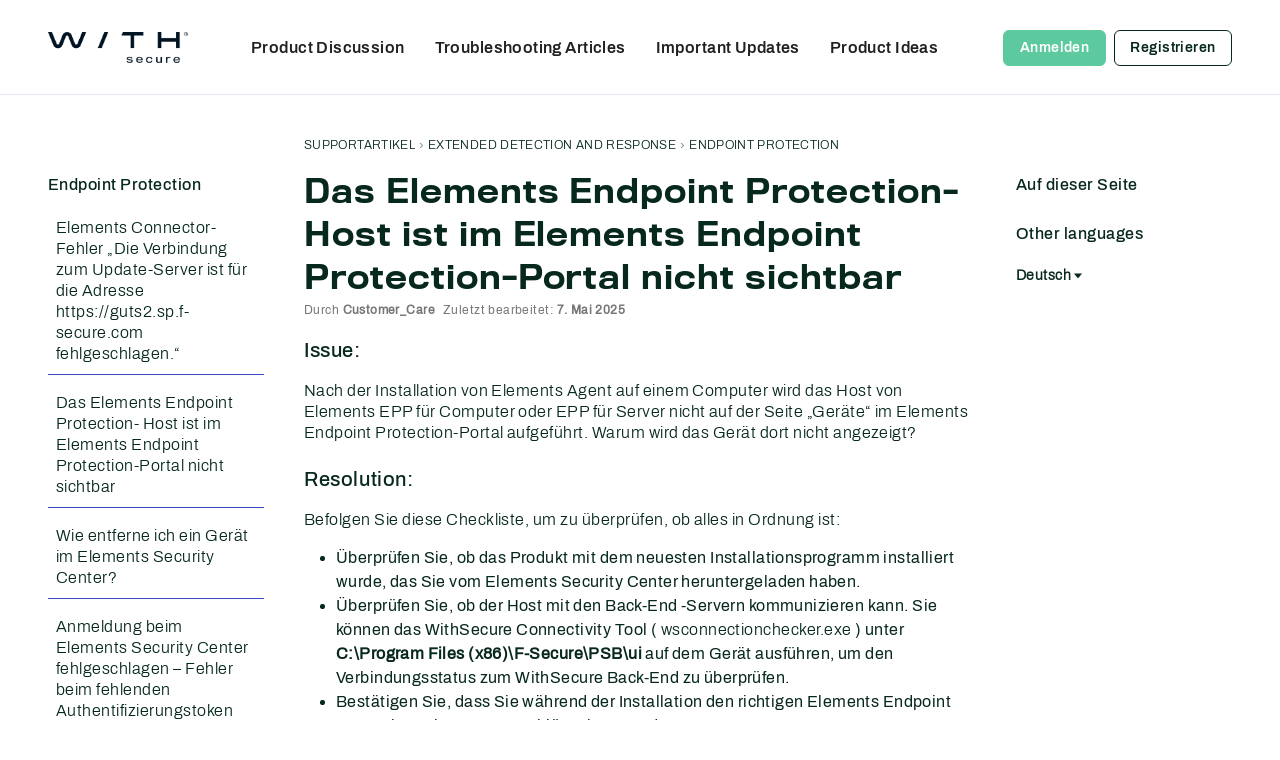

--- FILE ---
content_type: application/x-javascript
request_url: https://community.withsecure.com/dist/v2/layouts/chunks/addons/knowledge/Categories.context.BxlW-zCB.min.js
body_size: 199
content:
import{f as n,af as C,dL as l}from"../../../entries/layouts.DCjNbXWn.min.js";import{q as r,R as c,A as d,p as m}from"../../../vendor/vendor/react-core.BgLhaSja.min.js";const o="/knowledge-categories",w={getCategory:async function({categoryID:t,...e}){return(await n.get(`${o}/${t}`,{params:e})).data},postCategory:async function(t){return(await n.post(o,t)).data},patchCategory:async function({knowledgeCategoryID:t,...e}){return(await n.patch(`${o}/${t}`,e)).data},deleteCategory:async function({knowledgeCategoryID:t}){await n.delete(`${o}/${t}`)}},f=c.createContext({api:w});function K(){return c.useContext(f)}function s(){return K().api}function x(t,e,a){const y=s(),g=d(),u={categoryID:t,expand:"all",locale:C(),...e},i=["getCategory",u],p=m({queryKey:i,queryFn:async()=>await y.getCategory(u),keepPreviousData:!0,initialData:a});return{query:l(p),invalidate:async function(){await g.invalidateQueries({queryKey:i})}}}function $(){const t=s();return r({mutationKey:["postCategory"],mutationFn:async a=>await t.postCategory(a)}).mutateAsync}function h(){const t=s();return r({mutationKey:["patchCategory"],mutationFn:async a=>await t.patchCategory(a)}).mutateAsync}function E(){const t=s();return r({mutationKey:["deleteCategory"],mutationFn:async a=>await t.deleteCategory(a)}).mutateAsync}export{x as a,h as b,E as c,$ as u};


--- FILE ---
content_type: application/javascript; charset=utf-8
request_url: https://community.withsecure.com/api/v2/locales/de/translations.js?h=69695960
body_size: 129120
content:
gdn.translations = {"%1$s \"%2$s\" not found.":"%1$s \"%2$s\" nicht gefunden.vat","%1$s %2$s":"%1$s %2$s ","%1$s Version %2$s":"%1$s Version %2$s ","%1$s version %2$s is available.":"%1$s Version %2$s ist verfügbar.","%s is not a valid email address":"%s ist keine gültige E-Mail-Adresse","%s is required":"%s ist erforderlich","%s item in queue":"%s Objekt in der Schlange","%s level":"%s Ebene","%s levels":"%s Ebenen","%s must be numeric":"%s muss numerisch sein","%s site(s) found.":"%s Seite(n) gefunden.","%s sources(s) found.":"%s Quelle(n) gefunden.","%s times":"%s mal","%s unavailable":"%s nicht verfügbar","%s user found.":"%s Benutzer gefunden.","%s users found.":"%s Benutzer gefunden.","%s user(s) found.":"%s Nutzer gefunden.","%s user(s) will be affected by this action.":"%s Benutzer werden hiervon betroffen sein.","<0/> will suggest answers on Q&A posts":"<0 /> wird Antworten bei Frage- und Antwortbeiträgen vorschlagen","<0 /> will not suggest answers on Q&A posts":"<0 /> wird keine Antworten bei Frage- und Antwortbeiträgen vorschlagen","(less)":"(weniger)","(more)":"(mehr)","(YYYY-mm-dd)":"(JJJJ-MM-TT) ","1 day":"1 Tag","1 hour":"1 Stunde","1 in 5 is recommended for most communities.":"1 von 5 wird für die meisten Gemeinschaften empfohlen","1 in 20 is recommended for most communities.":"1 von 20 wird für die meisten Gemeinschaften empfohlen.","1 month":"1 Monat","1 month after being sent":"1 Monat nach Versand","1 week":"1 Woche","1 week after being sent":"1 Woche nach Versand","2 weeks after being sent":"2 Wochen nach Versand","4 hours":"4 Stunden","5 minutes":"5 Minuten","15 minutes":"15 Minuten","[%s] Confirm Your Email Address":"[%s] Bestätige deine E-Mail-Adresse","[%s] Invitation":"[%s] Einladung","[%s] Password Reset":"[%s] Passwort zurücksetzen","[%s] Password Reset Request":"[%s] Antrag zum zurücksetzen des Passworts","You've reached the maximum login attempts. Please wait %s and try again.":"Du hast die maximale Anzahl Login-Versuche erreicht. Bitte warte %s und versuche es erneut.","a Badge":"ein Abzeichen","A unique display name.":"Ein einzigartiger Anzeigename.","A unique label name that cannot be changed once saved.":"Ein einzigartiger Bezeichnungsname, der nach dem Speichern nicht mehr geändert werden kann.","Abilites":"Fähigkeiten","Abilities":"Fähigkeiten","About %s":"Über %s","About Email Digest":"Über E-Mail-Digest\n","About External Search":"Über die externe Suche","About Theme Preview":"Über Themenvorschau","Above Main Content":"Über Hauptinhalt","Accept Answer":"Antwort akzeptieren","\"Accept Answer\" if a suggestion answers your question.":"„Antwort akzeptieren“, wenn ein Vorschlag Ihre Frage beantwortet.","Account Sync Failed":"Konto-Synchronisation fehlgeschlagen","Accepted answer pageview ratio representing a deflected case":"Seitenansichtsverhältnis bei akzeptierten Antworten, die einen umgeleiteten Fall repräsentieren","Accepted Answers":"Akzeptierte Antworten","Action":"Aktion","Actions and Permissions":"Aktionen und Erlaubnisse","Actions Based on Votes":"Auf Stimmen basierte Aktionen","activity(ies)":"Aktivität(en)","activity's comment(s)":"Aktivitätskommentar(e)","Activity Item":"Aktivitäten-Element","Activity item not found.":"Aktivitäten-Element nicht gefunden.","Add a new Pocket to your site.":"Ein neues Pocket zur Seite hinzufügen.","Add a Zoom link or meeting ID to connect this event to Zoom and enable one-click registration and join buttons. Note if your event requires registration, you cannot update your meeting ID or link after creating the event.":"Fügen Sie einen Zoom-Link oder eine Meeting-ID hinzu, um dieses Event mit Zoom zu verbinden und die Ein-Klick-Registrierungs- und Beitrittsschaltflächen zu aktivieren. Beachten Sie, dass Sie die Meeting-ID oder den Link nach der Erstellung des Events nicht mehr aktualisieren können, wenn Ihr Event eine Registrierung erfordert.","Add Ban Rule":"Sperrregel hinzufügen","Add Category":"Kategorie hinzufügen","Add Columns":"Spalten hinzufügen","Add Comments":"Kommentare hinzufügen","Add Connection":"Verbindung hinzufügen","Added By":"Hinzugefügt von","Add Field":"Feld hinzufügen","Add Info &amp; Create Account":"Infos ergänzen & Konto erstellen","Add information into the from field in email addresses to help with replies (recommended).":"Füge Informationen in das Formularfeld für E-Mail-Adressen ein, um Antworten zu erleichtern (empfohlen).","Add Interest":"Interesse hinzufügen","Adding & Editing Categories":"Kategorien bearbeiten","Add Item":"Element hinzufügen","Addons":"Addons ","Addons Overview":"Erweiterungen-Überblick","Add Role":"Rolle hinzufügen","Add rule":"Regel hinzufügen","Add Tag":"Tag hinzufügen","Add Theme":"Thema hinzufügen","Add Token":"Token hinzufügen","Add User":"Nutzer hinzufügen","Add your custom Kaltura domain(s) to transform links into embedded videos in discussions, comments or articles.":"Fügen Sie Ihre benutzerdefinierte(n) Kaltura-Domain(s) hinzu, um Links in eingebettete Videos in Diskussionen, Kommentaren oder Artikeln umzuwandeln.","Add your custom Kaltura domain(s) to transform links into embedded videos in posts, comments or articles.":"Fügen Sie Ihre benutzerdefinierte(n) Kaltura-Domain(s) hinzu, um Links in Posts, Kommentaren oder Artikeln in eingebettete Videos zu verwandeln.","administrator":"Administrator","Advanced":"Erweitert","Advanced Category Settings":"Fortgeschrittene Kategorieneinstellungen","Advanced Editor Settings":"Fortgeschrittene Editor-Einstellungen","Advanced Embed Settings":"Erweiterte Embed-Einstellungen","Advanced Forum Settings":"Erweiterte Foren Einstellungen","AdvancedNotifications":"Erweiterte Benachrichtigungen","Advanced Options":"Erweiterte Optionen","Advanced Settings":"Erweiterte Einstellungen","Advanced settings for embedded community elements":"Erweiterte Einstellungen für eingebundene Community-Elemente","After":"Nach","AI Suggested Answers":"Von der KI vorgeschlagene Antworten","AI Suggestions are not enabled":"KI-Vorschläge sind nicht aktiviert","AI Suggested Answers provides suggested answers based on community posts and linked knowledge bases. You can turn this on or off anytime by visiting your profile preferences.":"Von der KI vorgeschlagene Antworten bieten Antwortvorschläge auf der Basis von Beiträgen in der Gemeinschaft und verknüpfte Wissensbasen. Sie können das jederzeit ein- oder ausschalten, indem Sie Ihre Profileinstellungen besuchen.","Alert users if they click a link in a post that will lead them away from the forum. ":"Benutzer warnen, wenn sie auf einen Link in einem Beitrag klicken, der sie vom Forum wegführt.","Alive":"Funktionsfähig","All %1$s":"Alle %1$s","All Time":"Alle Zeit","All Dashboard Pages":"Alle Dashboard-Seiten","All discussions in this category will be permanently deleted.":"Alle Diskussionen in dieser Kategorie werden unwiederbringlich gelöscht.","All Forum Pages":"Alle Forum-Seiten","All of the user content will be replaced with a message stating the user has been deleted.":"Alle Inhalte des Nutzers werden mit einer Nachricht ersetzt, dass der Nutzer gelöscht wurde.","Allow embedded content":"Eingebettete Inhalte erlauben","Allow images":"Bilder erlauben","Allow new users to be registered through email.":"Neuen Benutzern erlauben, sich via E-Mail zu registrieren.","Allow this connection to issue API access tokens.":"Erlauben Sie dieser Verbindung, API-Zugriffs-Token zu vergeben.","Allow Third-Party Script Execution":"Ausführung von Skripten von Drittanbietern zulassen\n","Allow users to change their own avatars":"Nutzern erlauben, ihre eigenen Avatare zu ändern","Allow users to dismiss this message":"Benutzern erlauben, diese Nachricht zu ignorieren.","All Pages":"Alle Seiten","All Replies":"Alle Antworten","An enabled message will be visible on the site.":"Eine aktivierte Nachricht wird auf der Website sichtbar sein.","An answer in this the community thread was marked as accepted":"Eine Antwort wurde in diesem Community-Thread als akzeptiert markiert.","An error occurred updating your privacy setting":"Ein Fehler trat auf bei der Aktualisierung Ihrer Privatsphäreneinstellungen","Anonymize Analytics Data by Default":"Analysedaten standardmäßig anonymisieren","Answers is not available if you have not accepted cookies.":"Antworten stehen nicht zur Verfügung, wenn Sie keine Cookies akzeptiert haben.","API":"API ","API Label is required":"API-Label ist erforderlich\n","API Name":"API-Name","API SSO Expand Permission":"API SSO Erlaubnis Expandieren","API Status":"API-Status","Appearance":"Aussehen","Applicant":"Bewerber","applicant":"Bewerber","Applicant Role":"Wähle eine Rolle für neue Bewerber.","Application":"Anwendung","Application ID":"Anwendung-ID","Applications":"Anwendungen","Application Secret":"Anwendung-Secret","Applied by Administrator":"Von einem Administrator durchgeführt","Applied Manually":"Manuell durchgeführt","Applied On":"Datum","Apply to subcategories":"Auf Unterkategorien anwenden","Approval":"Zustimmung","Archive Discussions":"Diskussionen archivieren","Are you sure you want to delete %s items forever?":"Bist du dir sicher, dass du %s Elemente unwiederbringlich löschen möchtest?","Are you sure you want to delete 1 item forever?":"Bist du dir sicher, dass du dieses Element unwiederbringlich löschen möchtest?","Are you sure you want to delete this badge? This is irreversible and will revoke the badge from all users who have it.":"Bist du dir sicher, dass du diesen Badge löschen möchtest? Dies entfernt den Badge unwiederbringlich von allen Nutzern, die ihn besitzen.","Are you sure you want to delete this category?":"Bist du dir sicher, dass du diese Kategorie löschen möchtest?","Are you sure you want to restore %s items?":"Bist du dir sicher, dass du %s Elemente wiederherstellen möchtest?","Are you sure you want to restore 1 item?":"Bist du dir sicher, dass du 1 Element wiederherstellen möchtest?","Are you sure you want to turn off all AI Suggested Answers? You can undo this in your profile settings at anytime.":"Wollen Sie wirklich alle von der KI vorgeschlagenen Antworten ausschalten? Sie können das jederzeit in Ihren Profileinstellungen rückgängig machen.","Assistant Tone of Voice":"Assistenten-Tonfall","Assistant Icon":"Assistenten-Icon","Assistant Name":"Assistenten-Name","At least one visible column is required. Show or add a visible column.":"Mindestens eine sichtbare Spalte ist erforderlich. Zeigen Sie eine sichtbare Spalte an oder fügen Sie eine hinzu.","A url-friendly version of the category name for better SEO.":"Eine URL-freundliche Version des Kategorienamens für bessere SEO.","Automatically Save Drafts":"Entwürfe automatisch speichern","Authors may always edit":"Autoren können ihre Posts immer bearbeiten","Authors may edit for %s":"Autoren können bis zu %s nach dem Speichern ändern","Authors may never edit":"Autoren können ihre Posts nie bearbeiten","Auto-Fetch New Comments":"Automatisch neue Kommentare laden","Avatar Dimensions":"Avatarmaße","Avatars":"Avatars","Background Color":"Hintergrund-Farbe","Back to all users":"Zurück zur Nutzerübersicht","Back to Mobile Site":"Zurück zur mobilen Version der Seite","Badge cannot be deleted.":"Badge kann nicht gelöscht werden.","Badge Class":"Abzeichen Klasse","Badge Class Level":"Abzeichen Klassenstufe","Badge deleted.":"Badge gelöscht.","Badge Name":"Name","BadgeRecipientsHeading":"Neueste Empfänger","BadgeRequestColumnLabel":"Anfrage","Badge Requests":"Badge-Anfragen","Badge requests":"Badge-Anfragen\n","Balanced":"Ausgeglichen","Ban Item":"Element","Ban List":"Bannliste","Banner":"Banner","Banner Logo":"Banner Logo ","Banner Title":"Banner Titel","Banner Search Box":"Banner-Suchfeld","Banning":"Bannen","Banning Options":"Bannoptionen","Ban Rule":"Sperrregel","Ban Rules":"Sperrregeln","Ban Type":"Typ","Basic Information":"Basisinformationen","Before":"Vor","Before activating this feature, please be aware of the following potential implications:":"Bevor Sie diese Funktion aktivieren, sollten Sie sich über die folgenden möglichen Auswirkungen im Klaren sein: ","Begin At":"Starten bei","Below Sidebar":"Unter der Seitenleiste","Blocked":"Blockiert","Blog Comments":"Blogkommentare","Bookmark a discussion using its star icon.":"Lese eine Diskussion mit seinem Stern","Browse Addons":"Addons durchsuchen","Browser Compatibility:":"Browser-Kompatibilität:\n","Browse for a new banner logo if you would like to change it:":"Neues Bannerlogo auswählen, um es zu ändern.","Button Background Color":"Hintergrund-Farbe von Knöpfen","Button Text Color":"Text-Farbe von Knöpfen","Cannot build profile information if user is not defined.":"Kann die Profilinformationen nicht erstellen, wenn der Nutzer nicht definiert ist.","Categories &amp; Discussions":"Kategorien & Diskussionen","Categories to Exclude from AI Answers":"Kategorien, die bei den KI-Antworten ausgeschlossen werden sollen","Categories are used to organize discussions.":"Kategorien sind dazu da, Benutzern zu helfen, ihre Diskussionen so zu organisieren, wie es für Ihre Community sinnvoll ist.","Categories are used to organize posts.":"Kategorien helfen Ihren Nutzern, ihre Posts in einer für Ihre Community sinnvollen Weise zu organisieren.","Categories allow you to organize your posts.":"Mit Kategorien können Sie Ihre Posts organisieren.","Categories Layout":"Kategorienlayout","Category Following":"Kategorie folgt auf","Category Page Layout":"Kategorie-Seiten Layout","Category Url:":"Kategorie Url:","Censored Words":"Zensierte Wörter","Change Log":"Versionshinweise","Change the look of All Categories":"Du kannst das Aussehen der Seite <b>Alle Kategorien</b> <a href=\"%s\">hier</a> ändern.","Change the way that new users register with the site.":"Ändere die Möglichkeiten mit denen sich neue Nutzer anmelden können.","Change your banner":"Banner ändern","Changing the Discussions Menu Link":"Die Diskussions-Menu Verknüpfung anpassen.","Check all permissions that apply for each role":"Hake alle Rechte an, die auf die jeweilige Rolle zutreffen","Check all permissions that apply to this role:":"Hake alle Rechte an, die auf diese Rolle zutreffen:","Check out my new community!":"Schau dir meine neue Community an!","Check out the full list of video tutorials here.":"Schau dir die verfügbaren Videotutorials an.","Check out the new community forum I've just set up.":"Hey!\n\nSchau dir das neue Forum an, das ich gerade eingerichtet habe. Es ist ein super Ort, um uns gemeinsam auszutauschen.","Choose a locale pack":"Wähle eine Lokalisierung","Choose Avatar":"Wähle einen Avatar","Choose the preferred layout for the categories page.":"Wähle das bevorzugte Layout für die Kategorien-Seite.","Choose the preferred layout for the discussions page.":"Wähle das bevorzugte Layout für die Diskussions-Seite.","Choose who can send out invitations to new members:":"Wähle wer Einladungen an neue Mitglieder versenden kann:","Choose how many records to display.":"Wählen Sie aus, wie viele Datensätze angezeigt werden sollen.","Choose when to load records from.":"Wählen Sie aus, wann Datensätze geladen werden sollen.","Class":"Klasse","Clear All":"Alles löschen","Classic table layout used by traditional forums":"Klassisches Tabellenlayout, das von traditionellen Foren verwendet wird","Clean Spam":"Spam leeren","Click a tag name to edit. Click x to remove.":"Klicke auf einen Tag, um ihn zu bearbeiten. Klicke auf x zum entfernen.","Click here to apply it.":"Klicke hier zum anwenden.","Click here to carry on.":"Hier klicken, um fortzufahren","Click here to carry on to your dashboard":"Hier klicken, um weiter auf dem Dashboard zu arbeiten","Client ID":"Client-ID","Colored":"Farbig","Column Display Settings":"Einstellungen für die Spaltenanzeige","comment(s)":"Kommentar(e)","Comment  Body":"Kommentartext","Comment Count":"Anzahl der Kommentare","Comment Settings":"Kommentareinstellungen","Comments Page":"Kommentarseite","Comments per Page":"Kommentare pro Seite","Comment  Subject":"Kommentarbetreff","Community Discussion Categories":"Diskussionskategorien der Gemeinschaft","Community Member Content":"Inhalte für Community-Mitglieder","Condition":"Bedingung","Condition Expression":"Wert","Condition Field":"Feld","Conditions":"Bedingungen","Condition Type":"Typ","Configure an Authenticator":"Konfiguriere ein Authentifizierungs-Plugin","Configuration settings for password fields in Vanilla":"Konfigurierungseinstellungen für Passwort-Felder in Vanilla","Configure custom Kaltura domains":"Konfigurieren Sie benutzerdefinierte Kaltura-Domains","Configure how nested categories are displayed to users.":"Konfiguriere wie verschachtelte Kategorien angezeigt werden.","Configuring Vanilla's Homepage":"Konfiguriere Vanilla's Homepage","Confirmation  Body":"Bestätigungstext","Confirm email addresses":"Benötigt eine Bestätigung der E-Mail-Adresse durch die Benutzer (empfohlen)","Connections":"Verbindungen","Consumer Key":"Kunden-Key","Consumer Secret":"Kunden-Secret","Contact Vanilla Staff to get the Q&A site configuration enabled. Then enable the Q&A addon in the Addons section of the dashboard.":"Kontaktieren Sie die Mitarbeiter von Vanilla, um die Konfiguration der Frage- und Antwort-Website zu aktivieren. Dann aktivieren Sie das Frage- und Antwort-Addon im Bereich Addons des Dashboards.","Contact Vanilla Staff to get the Q&A site configuration enabled. Then enable the Q&A addon in the <0/> section of the dashboard.":"Kontaktieren Sie die Mitarbeiter von Vanilla, um die Konfiguration der Frage- und Antwort-Website zu aktivieren. Dann aktivieren Sie das Frage- und Antwort-Addon im Abschnitt <0 /> des Dashboards.","Content Curation":"Inhaltspflege","Content flagged as spam is stored here for moderator review.":"Als Spam gemeldeter Inhalt ist hier gespeichert zur Ansicht durch einen Moderator.","Content Flagging":"Inhalte melden","Content Security Domains":"Inhaltssicherheitsdomänen","Content to Suggest":"Inhalte zum Vorschlagen","Continue Replying":"Mit dem Antworten fortfahren\n","Conversation Messages":"Nachrichten","Conversations":"Konversationen","Conversations Setup":"Konversationseinstellungen","Could introduce vulnerabilities like Cross-Site Scripting (XSS) if initial scripts are compromised.":"Könnte zu Schwachstellen wie Cross-Site-Scripting (XSS) führen, wenn die Original-Skripte kompromittiert werden.\n","Could not find a theme identified by '%s'":"Es kann kein Thema mit dem Namen '%s' gefunden werden","Could not instantiate mail function.":"Mailfunktion konnte nicht instanziiert werden.","Could not link the addon.":"Addon konnte nicht verknüpft werden.","Could not open %s.":"Konnte %s nicht öffnen.","Could not open addon file. Addons must be zip files.":"Addon-Datei konnte nicht geöffnet werden. Addons müssen ZIP-Dateien sein.","Create & organize discussion categories and manage your users.":"Erstelle und sortiere Diskussionskategorien und verwalte deine Benutzer.","Created new badge":"Neuer Badge wurde erstellt","Create Zoom Meeting":"Zoom-Meeting erstellen\n","CreateFile":"Erstellen","Criteria":"Kriterien","CSS":"CSS","CssClass":"CSS-Klasse","Current Authenticator":"Aktuelles Authentifizierungs-Plugin","Current File:":"Aktuelle Datei:","Current Mobile Theme":"Aktuelles Handythema","Current Theme":"Aktuelles Theme","Custom Themes":"Kundendefinierte Motive","Customize AI Persona":"KI-Rolle anpassen","Custom Recent Posts Layouts":"Benutzerdefinierte Layouts der aktuellen Posts","Database Structure Upgrades":"Datenbank-Struktur Upgrades","Date From":"Datum vom","Date To":"Datum bis","Debugger":"Debugger ","Debug Information":"Debug-Informationen","Decline":"Ablehnen","Default (%s)":"Standardeinstellung (%s)","Default <0/>":"Standard <0/>","Default %s Permissions":"Standard %s Rechte","Default  Category":"Standardkategorie","Default Category Permissions":"Standard Kategorie Rechte","Default Followed Categories":"Standardmäßig verfolgte Kategorien","Default Interests Only":"Nur Standardinteressen","Default Locale":"Standard Lokalisierung","Default Roles":"Standard Rollen","default type":"Standard","Default Type":"Standardtyp","Define your forum homepage":"Wähle deine Foren-Homepage","Delete Badge":"Badge löschen","Delete Category":"Kategorie löschen","Delete moderation information":"Moderations-Information löschen","Delete Role":"Rolle löschen","Delete Theme":"Thema löschen","Delete User":"Lösche Nutzer","Delete User: %s":"Lösche Nutzer: %s","Deleting category...":"Lösche Kategorie...","Deleting role...":"Lösche Rolle...","Delivery Date":"Datum der Zustellung","Description":"Beschreibung","Desktop Themes":"Desktop-Themen","Did You Know?":"Schon gewusst?","Disable":"Deaktivieren","Disable Content Flagging":"Melden von Inhalten deaktivieren","Disabled":"Deaktiviert","Disabled %1$s":"%1$s deaktiviert","Disabled: The pocket will <b>not</b> be displayed.":"Deaktiviert","Disable Signatures":"Signaturen deaktivieren","Disable Tagging":"Tagging deaktivieren","Discard Reply":"Antwort verwerfen","Discussion & Comment Editing":"Bearbeitung von Diskussionen & Kommentaren","Post & Comment Editing":"Bearbeiten von Posts und Kommentaren","Discussions":"Diskussionen","discussion(s)":"Diskussion(en)","Discussion  Body":"Diskussionstext","Discussions Layout":"Diskussions-Layout","Discussions per Page":"Diskussionen pro Seite","Posts per Page":"Posts pro Seite","Discussion  Subject":"Diskussionsbetreff","Dismissable":"Ausblendbar","Dismiss Answer":"Antwort verwerfen","Display content from followed categories":"Inhalte aus verfolgten Kategorien anzeigen","Display in dashboard. (not recommended)":"Im Dashboard anzeigen. (nicht empfohlen)","Display Open Cases in Profile Page?":"Offene Fälle auf Profilseite anzeigen?","Display Options":"Optionen anzeigen","Display records from this subcommunity":"Datensätze aus dieser Subcommunity anzeigen\n","Display root categories as headings.":"Überkategorien als Überschriften anzeigen.","Displays the banner image form the branding page prominently throughout the theme.":"Zeigt das Banner-Bild von der Branding-Page gut sichtbar innerhalb des gesamten Themes an.","Display a searchbox on top of the banner image.":"Ein Suchfeld über dem Banner-Bild anzeigen.","Display records from this category.":"Datensätze aus dieser Kategorie anzeigen.","Display records from this subcommunity.":"Datensätze aus dieser Subcommunity anzeigen.","Don't display for embedded comments.":"Eingebettete Kommentare nicht anzeigen.","Don't Refresh":"Nicht aktualisieren","Don't use Categories":"Kategorien nicht benutzen","Do not display the categories in the side panel.":"Kategorien nicht in Seitenleiste anzeigen.","Download Locale List":"Lokalisierungsliste herunterladen","DownloadLocalePack":"Herunterladen","Download Locale Pack":"Lokalisierungspaket herunterladen","Edit/Delete Log":"Log bearbeiten/löschen","Edit Category":"Kategorie bearbeiten","Edit CSS":"CSS bearbeiten","Edit Default Categories":"Standardkategorien bearbeiten","Edit HTML":"HTML bearbeiten","Edit Interest":"Interesse bearbeiten","Edit Message":"Nachricht bearbeiten","Edit Role":"Rolle bearbeiten","Edit User":"Nutzer bearbeiten","Email Confirmation Role":"Rolle für die ausstehende E-Mail-Bestätigung","Email Digest":"E-Mail-Digest","Email Digest Prompt Widget will be available when the Email Digest is enabled.":"Das E-Mail-Digest-Eingabeaufforderungs-Widget ist verfügbar, wenn der E-Mail-Digest aktiviert ist.","Email Digest Logo":"E-Mail-Digest-Logo\n","Email digests will be sent on the selected day every week. Changes to the set day will take affect the following week.":"E-Mail-Digests werden jede Woche an dem ausgewählten Tag versendet. Änderungen am eingestellten Tag werden erst in der darauf folgenden Woche wirksam.\n","Email Footer":"E-Mail-Fußzeile","Email Styles":"Design von E-Mails","Embed Comments":"Kommentare einbetten","Embedding":"Einbettung","Embedding Documentation":"Dokumentation einbetten","Embedding is currently DISABLED.":"Einbetten ist momentan DEAKTIVIERT.","Embedding is currently ENABLED.":"Einbetten ist momentan AKTIVIERT.","Embed Forum":"Forum einbetten","Embed My Forum":"Mein Forum einbetten","Embed Modules":"Module einbetten","Embed modules from your Vanilla forum into your site":"Module von deinem Vanilla Forum in deine Seite einbetten","Embeds":"Einbettungen","Embed Vanilla":"Vanilla einbetten","Embed your entire Vanilla forum":"Gesamtes Vanilla Forum einbetten","Embed your forum in your web site":"Forum in deine Webseite einbetten","Enable":"Aktivieren","Enable/Disable":"Einschalten/Ausschalten","Enable admin checkboxes on discussions and comments.":"Admin-Häkchen in Diskussionen und Kommentaren aktivieren","Enable checkboxes on discussions and comments":"Kontrollkästchen in Diskussionen und Kommentaren aktivieren","Enabled %1$s":"%1$s aktiviert","Enabled: The pocket will be displayed.":"Aktiviert","Enable HTML emails":"HTML-E-Mails aktivieren","Enable embedding to use blog comments.":"Damit dies funktioniert, musst du das Einbetten einschalten","Enable Image Upload Limit":"Limit beim Hochladen von Bildern aktivieren","Enable link embeds in discussions and comments":"Link-Einbettungen in Diskussionen und Kommentaren aktivieren","Enable link embeds in posts and comments":"Link-Einbettungen in Posts und Kommentaren aktivieren","Enable OpenID":"Aktiviere OpenID","Enable Pocket Locations":"Taschenpositionen aktivieren","Enable Private Communities":"Private Communitys aktivieren","Enable Product Integration":"Produktintegration aktivieren","Enable Followup Notifications":"Aktivieren Sie Follow-up-Benachrichtigungen","Enable sending notification emails":"Senden von Benachrichtigungs-E-Mails einschalten","Enable Tagging":"Tagging aktivieren","Enable this message":"Diese Nachricht aktivieren","Enable this source":"Diese Quelle aktivieren","Enable to only show posts from categories a user follows.":"Aktivieren Sie diese Option, um nur Beiträge aus Kategorien anzuzeigen, denen ein Benutzer folgt.","Enable to get a preview of our new user management dashboard with improved search and new configuration options.":"Aktivieren Sie diese Option, um eine Vorschau unseres neuen Dashboards zur Benutzerverwaltung mit verbesserter Suche und neuen Konfigurationsoptionen zu erhalten.","Enabling a Locale Pack":"Eine Lokalisierung aktivieren","Enabling this feature will modify your Content Security Policy to trust additional scripts injected as dependencies by your custom scripts.":"Durch die Aktivierung dieser Funktion wird die Sicherheitsrichtlinie für Inhalte so geändert, dass zusätzlichen Skripten vertraut wird, die als Abhängigkeiten von Ihren benutzerdefinierten Skripten eingefügt werden.","Enabling this feature will modify your site's Content Security Policy (CSP) to permit approved scripts in your current trusted domain list to dynamically load other scripts, it will add a ‘strict-dynamic’ directive to your CSP offering more flexibility in incorporating third-party content.":"Durch die Aktivierung dieser Funktion wird die Content Security Policy (CSP) Ihrer Website so geändert, dass zugelassene Skripte in der aktuellen Liste der vertrauenswürdigen Domänen andere Skripte dynamisch laden können. Ihrer CSP wird eine „strict-dynamic“-Direktive hinzugefügt, die mehr Flexibilität bei der Integration von Inhalten Dritter bietet.\n","Encourage your friends to join your new community!":"Ermutige deine Freunde, deiner Community beizutreten!","Enter a comma-delimited list of indexes, starting at 1.":"Gib eine durch Kommata separiere Indexliste eine, beginnend bei 1.","Enter numbers starting at 1.":"Gib Zahlen beginnend bei 1 ein.","Enter the email address of the person you would like to invite:":"Gib die E-Mailadresse der Person, die du einladen willst ein:","Enter the url to the page you would like to use as your homepage":"Gib die URL der Seite ein, die du gerne als Homepage benutzen möchtest","Enter the url to the page you would like to use as your homepage:":"Gebe die URL an, welche als Homepage genutzt werden soll:","Error sending email. Please review the addresses and try again.":"Fehler beim Senden der E-Mail. Bitte Adresse prüfen und erneut versuchen.","Even More Help?":"Sogar noch mehr Hilfe?","Event Log":"Ereignisprotokoll","Event Name":"Eventname","Every %s hour":"Jede Stunde","Every %s hours":"Alle %s Stunden","Every %s minute":"Jede Minute","Every %s minutes":"Alle %s Minuten","Every %s second":"Jede Sekunde","Every %s seconds":"Alle %s Sekunden","Every 1 minute":"Jede Minute","Every Page":"Jede Seite","Everything is ok.":"Alles paletti.","Excerpt Length":"Exzerptlänge","Exclude Categories":"Kategorien ausschließen","Exclude Default Interests":"Standardinteressen ausschließen","Exclude these from the source":"Diese aus der Quelle ausschließen","Exclude archived discussions from the discussions list":"Archivierte Diskussionen nicht in der Diskussions-Übersicht anzeigen.","Existing members send invitations to new members.":"Bestehende Mitglieder schicken Einladungen an neue Mitglieder.","Exit Preview":"Vorschau verlassen","Exit":"Ausgang","External Search":"Externe Suche","External search replaces Vanilla’s out of the box search with a third party search provider of your choice.":"Die externe Suche ersetzt die Standard-Suche von Vanilla durch einen Drittanbieter Ihrer Wahl.","Facebook Connector":"Facebook-Verbinder","Facebook Settings":"Facebook Einstellungen","Failure":"Fehlgeschlagen","Fallback Image":"Fallback-Bild","False":"Falsch","Favicon":"Favicon","FaviconBrowse":"Neues Favicon auswählen, wenn du es ändern möchtest:","FaviconDescription":"Das Favicon deiner Seite erscheint in der Titelleiste deines Browsers. Es wird entsprechend verkleinert.","Feature is not configured":"Die Funktion ist nicht konfiguriert","Featured":"Hervorgehoben","Featured Image":"Vorgestelltes Bild","FileUpload is currently OFF":"Die Funktion zum Hochladen von Dateien ist momentan AUS.","FileUpload is currently ON":"Die Funktion zum Hochladen von Dateien ist momentan AN.","Filter":"Filter","Filter By":"Filtern nach\n","Filter Results":"Filterergebnisse","Finished":"Beendet","Fingerprint":"Fingerabdruck","First Visit":"Erster Besuch","Flagged By":"Markiert von","Flagged Content":"Markierte Inhalte","Flood Control":"Flood Kontrolle","Forbidden words":"Verbotene Wörter","Follow Up Delay":"Follow-up-Verzögerung","For example, to allow yourdomain.com, www.yourdomain.com, and help.yourdomain.com, you would add *.yourdomain.com":"Um zum Beispiel yourdomain.com, www.yourdomain.com und help.yourdomain.com zuzulassen, würden Sie *.yourdomain.com hinzufügen.","Force the forum to only be accessible through this url":"Das Forum dazu zwingen, nur über diese URL erreichbar zu sein","Force your forum to be viewed through the Remote Url":"Das Forum dazu zwingen, über die Remote-URL erreichbar zu sein","Formats":"Formate","Footer":"Fußzeile","Forum Data":"Forumsdaten","Forum Settings":"Forum","Frequency":"Häufigkeit","Friendly and Personal":"Freundlich und persönlich","From Email Address":"Von-E-Mail-Adresse","From Name":"Von-Name","Full post in email notifications":"Vollständiger Beitrag in E-Mail-Benachrichtigungen","Garden":"Garten ","Garden.api.ssoIDPermission.description":"Rollen mit dieser Erlaubnis können den SSO-IDs in API v2 Anrufen expandieren.","Gave badge to users.":"Badge wurde an Benutzer vergeben.","Generate":"Generieren","Generate Client ID and Secret":"Client-ID und Secret generieren","Generate import SQL only":"Nur SQL importieren generieren","Generating Suggestions. You will be notified when they are ready for you to review.":"Vorschläge werden erstellt. Sie werden benachrichtigt, wenn sie von Ihnen geprüft werden können.","Get More Applications":"Mehr Anwendungen","Get More Plugins":"Mehr Plugins","Get More Themes":"Mehr Themes","Getting Started":"Erste Schritte","Getting Started with Vanilla":"Erste Schritte mit Vanilla","give":"geben","Give a Badge":"Badge vergeben","Given Indexes":"Gegebene Indizes","Greetings. I am your AI Suggestion Assistant, here to assist you in finding relevant articles and posts to answer your queries. Please feel free to ask any questions you may have.":"Hallo. Ich bin Ihr KI-Vorschlagsassistent und helfe Ihnen dabei, relevante Artikel und Beiträge zu finden, um Ihre Anfragen zu beantworten. Sie können gerne alle Fragen stellen, die Sie haben.","guest":"Gast","Guest roles":"Markiere alle Rollen, die auf Gäste zutreffen.","Hash Algorithm":"Hash-Algorithmus","HeadlineFormat.AddUser":"{ActivityUserID,user} hat ein Konto für {RegardingUserID,user} angelegt.","HeadlineFormat.PictureChange":"{RegardingUserID,You} hat das Profilbild {ActivityUserID,your} geändert.","HeadlineFormat.RegistrationApproval":"{ActivityUserID,user} hat der Bewerbung von {RegardingUserID,user} zugestimmt.","HeadlineFormat.Status":"{ActivityUserID,user} ","HeadlineFormat.WallPost":"{RegardingUserID,you} → {ActivityUserID,you} ","Heads up!":"Vorsicht!","Heads Up!":"Achtung!","Header":"Überschrift","Height":"Höhe","Hello there! I am your AI Suggestion Assistant, here to help you find the best articles and posts to answer your questions. Feel free to ask anything, I am here to make your search fun and informative!":"Hallo! Ich bin Ihr KI-Vorschlagsassistent und helfe Ihnen, die besten Artikel und Beiträge zu finden, um Ihre Fragen zu beantworten. Fragen Sie, was Sie wollen – ich bin dazu da, Ihre Suche unterhaltsam und informativ zu gestalten!","Help &amp; Tutorials":"Hilfe & Tutorials","Here's how to get started:":"Erste Schritte:","Hidden for everything!":"Für Alle verborgen!","Hidden for mobile":"Für Mobilgeräte verborgen","Hide discussions from Recent Discussions and Widgets.":"Verbergen Sie Diskussionen in „Letzte Diskussionen“ und „Widgets“.","Hide posts from Recent Posts Page and Widgets.":"Posts auf der Seite „Aktuelle Posts“ und in Widgets ausblenden.","Hide Pocket Locations":"Verberge Pocket-Platzierungen","Hide signatures for guests":"Signaturen für Gäste ausblenden","Hide signatures on embedded comments":"Signaturen in eingebetteten Kommentaren ausblenden","Hide Suggestions":"Vorschläge verstecken","History":"Verlauf","Homepage":"Homepage ","Homepage Title":"Homepage Titel","How the content is going to be filtered.":"Nach welchen Kriterien der Inhalt gefiltert werden soll.\n","How to use themes":"Wie benutzt man Themen","However, this comes with increased responsibility to ensure the security of your site.":"Dies bringt jedoch eine größere Verantwortung für die Sicherheit Ihrer Website mit sich.","Html":"HTML","HTML Emails":"HTML-E-Mails","HTTP Strict Transport Security (HSTS) Settings":"HTTP Strenge Transportsicherheit (HSTS) Einstellungen","Hot (score + activity)":"Heiß (Punktzahl + Aktivität)","If enabled, the full content of posts will be sent in email notifications to users.":"Wenn aktiviert, wird der gesamte Inhalt der Beiträge in E-Mail-Nachrichten an die Nutzer gesendet.\n\n","If left empty, Email Logo is used.":"Wenn es leer bleibt, wird das E-Mail-Logo verwendet.\n","If you have a link to internal document in 'Link to Terms of Use' above, 'Terms of Use Text' will be ignored. Remove the link if you want to use this text.":"Wenn Sie oben unter „Link zu den Nutzungsbedingungen” einen Link zu einem internen Dokument haben, wird der „Text der Nutzungsbedingungen” ignoriert. Entfernen Sie den Link, wenn Sie diesen Text verwenden möchten.","Inbox Page":"Posteingangsseite","Include Child Categories":"Untergeordnete Kategorien einschließen","Include full post in email notifications":"Volle Posts in E-Mail-Benachrichtigungen einbeziehen","Include Featured Images":"Fügen Sie ausgewählte Bilder hinzu","Include featured images with posts in email digest":"Bilder mit Beiträgen in den E-Mail-Digest einfügen","Include internal profile fields":"Interne Profilfelder einschließen","Include private profile fields":"Schließen Sie private Profilfelder ein","Include Subcategories":"Unterkategorieren einbeziehen","Include Subdomains":"Subdomains einbinden","Increased Security Risks:":"Erhöhte Sicherheitsrisiken:\n","Indexes":"Indizes","Information":"Informationen","Install Vanilla without a .htaccess file.":"Vanilla ohne .htaccess-Datei installieren.","Integrate Banner Image":"Banner-Bild einfügen","Interest Name":"Interessenname","Interests & Suggested Content":"Interessen und vorgeschlagene Inhalte","Intermediate":"Mittel","Internaltionalization & Localization":"Internationalisierung & Lokalisierung","Introduction":"Einleitung\n","Introducing Vanilla Reactions and Badges":"Vorstellung der Vanilla Reaktionen und Badges","Invalid category for deletion.":"Ungültige Kategorie zur Löschung.","Invalid entry.":"Ungültiger Eintrag.","Invisibility Cloak Settings":"Tarnumhang-Einstellungen","Invitation Code":"Einladungscode","InvitationMessage":"Hey!\n\nSchau dir das neue Forum an, das ich gerade eingerichtet habe. Es ist ein super Ort, um uns gemeinsam auszutauschen.\n\nFolge dem Link, um dich anzumelden.","Invitations per month":"Einladungen pro Monat","Invitations will expire":"Einladungen sollen ablaufen","Invited by":"Eingeladen von","It looks like you edited your post. <0/> or <1/>.":"Offenbar haben Sie Ihren Beitrag bearbeitet. <0/> oder <1/>.","JavaScript":"JavaScript","jsConnect Client Libraries":"jsConnect Client Libraries ","jsConnect Documentation":"jsConnect Dokumentation","JS":"JS","Key Type":"Schlüssel Typ","Key Value":"Schlüssel Wert","Keyword Blocker":"Keyword-Blocker","Label":"Tag","Label is required":"Label ist erforderlich\n","Label this Revision":"Diese Revision betiteln","Language Style":"Sprachstil","Large images will be scaled down.":"Große Bilder werden angepasst auf eine maximale Breite von %spx und einer maximalen Höhe von %spx.","Last Visit":"Letzter Besuch","Last Day":"Letzter Tag","Last Week":"Letzte Woche","Last Month":"Im vergangenen Monat","Layman's Terms":"Laienbegriffe","Layout":"Layout","Learn more":"Erfahren Sie mehr","Learn more about HSTS at %s.":"Erfahren Sie mehr über HSTS unter %s.","Legacy Recent Posts Layout":"Altes Layout der aktuellen Posts","Level":"Level ","Level of Technical Language":"Level der technischen Sprache","Limits: 60 characters, no breaks.":"Beschränkungen: 60 Zeichen, keine Zeilenumbrüche.\n","Link Color":"Linkfarbe","Likes":"Likes ","Limit the pocket to one or more roles or permissions.":"Begrenze das Pocket auf eine oder mehr Rollen oder Berechtigungen.","Limit":"Limit","List of discussion IDs to delete.":"Liste mit zu löschenden Diskussions-IDs.","Locale Key (Folder)":"Locale Key (Ordnername)","Locale Name":"Lokalisierungsname","Locales":"Lokalisierungen","Location":"Ort","Locations":"Standorte","Logo":"Logo","LogoBrowse":"Neues Bannerlogo auswählen, um es zu ändern.","Maintenance Mode":"Wartungsmodus","Make sure you select at least one item before continuing.":"Stelle sicher, dass du mindestens ein Element auswählst bevor du fortfährst.","Add your site to trusted domains.":"Stellen Sie sicher, dass Ihre Website zu %s hinzugefügt ist, wenn die Einbettung aktiviert ist.","Manage":"Verwalten","Manage Applicants":"Bewerber verwalten","Manage Applications":"Anwendungen verwalten","Manage Badges":"Badges verwalten","Manage Badge Requests":"Badge-Anfragen verwalten","Manage Categories":"Kategorien verwalten","Manage Groups":"Gruppen verwalten","Manage Messages":"Nachrichten verwalten","Manage Plugins":"Plugins verwalten","Manage Roles & Permissions":"Rollen & Rechte verwalten","Manage Suggested Answer Sources":"Quellen zu vorgeschlagenen Antworten verwalten","Manage Spam":"Spam Einstellungen","Manage Themes":"Themes verwalten","Manage Users":"Nutzer verwalten","Managing Categories":"Verwaltung von Kategorien","Manual":"Manuell","Mark All Suggested Answers as Accepted":"Alle vorgeschlagenen Antworten als akzeptiert kennzeichnen","Max %s length":"Maximale %s länge","Max Age":"Max. Alter","Max Avatar Height":"Max. Avatarhöhe","Max Avatar Width":"Max. Avatarbreite","Max Comment Length":"Max. Kommentar-Länge","Max height of %s":"Maximale höhe von %s","Max height of %s in pixels":"Minimale höhe von %s in Pixeln","Maximum Category Display Depth":"Maximale Kategoriedisplaytiefe","Max number of %s":"Maximale Anzahl an %s","Max number of images in signature":"Max. Anzahl an Bildern in der Unterschrift","Maximum number of posts to be included in the email digest.":"Maximale Anzahl von Beiträgen, die in den E-Mail-Digest aufgenommen werden sollen.","Max Post Length":"Max. Postlänge","Max signature length":"Max. Unterschriftslänge","member":"Mitglied","Member roles":"Markiere alle Rollen, die auf neue/bestätigte Nutzer zutreffen.","Membership":"Mitgliedschaft","Message":"Nachricht","Message ID":"Nachrichten ID","Messages":"Nachrichten","Meta Options":"Meta-Optionen\n","Method":"Methode","Min Post Length":"Min. Postlänge","minute(s)":"Minute(n)","Mixed Layout":"Gemichtes Layout","Mobile Address Bar Color":"Balkenfarbe der mobilen Adresse","Mobile Banner Logo":"Mobiles Bannerlogo","Mobile Themes":"Mobile Themen","moderator":"Moderator","Moderators have permission to edit most content.":"Moderatoren haben die Berechtigung, einen Großteil des Inhalts zu bearbeiten.","Modern Layout":"Modernes Layout","Modern non-table-based layout":"Modernes nicht-tabellenbasiertes Layout","More complex language and may introduce some industry-specific terms, but still understandable to most people.":"Die Sprache ist komplexer und kann einige branchenspezifische Begriffe einführen, sie ist aber für die meisten Menschen noch verständlich.","More information":"Mehr Information","More technical language and industry-specific terms -- assumes a higher levelOfTech of understanding/familiarity with subject matter.":"Eine technischere Sprache und branchenspezifische Begriffe – das setzt ein höheres technisches Niveau beim Verständnis bzw. bei der Vertrautheit mit dem Thema voraus.","more than %s deep":"mehr als %s tief","Most pockets shouldn't be displayed in the dashboard.":"Die meisten Pockets sollten nicht im Dashboard angezeigt werden.","Move discussions in this category to a replacement category.":"Verschiebe Diskussionen in eine Ersatz-Kategorie.","My Invitations":"Meine Einladungen","Name of Interest":"Interessenname","Need More Help?":"Hilfe?","never":"niemals","Never - Users Must Refresh Page":"Nie – Benutzer müssen die Seite neu laden","Never display on mobile browsers.":"Niemals in mobilen Browsern anzeigen.","NewApplicantEmail":"Neuer Bewerber:","New comments in the last day":"Neue Kommentare in den letzten 24h","New comments in the last week":"Neue Kommentare in der letzten Woche","New conversations in the last day":"Neue Konversationen in den letzten 24h","New conversations in the last week":"Neue Konversationen in der letzten Woche","New discussions in the last day":"Neue Diskussionen in den letzten 24h","New discussions in the last week":"Neue Diskussionen in der letzten Woche","New messages in the last day":"Neue Nachrichten in den letzten 24h","New messages in the last week":"Neue Nachrichten in der letzten Woche","New User Management":"Neue Benutzerverwaltung","New users are only registered through SSO plugins.":"Neue Benutzer nur über SSO Plugins registrieren.","New users are reviewed and approved by an administrator (that's you!).":"Neue Nutzer müssen nach ihrer Anmeldung erst von einem Admin (also dir!) freigeschaltet werden.","New users fill out a simple form and are granted access immediately.":"Neue Nutzer füllen ein einfaches Anmeldeformular aus und bekommen sofort Zugriff.","New users in the last day":"Neue Nutzer in den letzten 24h","New users in the last week":"Neue Nutzer in der letzten Woche","No Ban Rules Found":"Keine Verbotsregeln gefunden","No Change":"Keine Veränderung","No drafts.":"Keine Entwürfe.","No further suggestions.":"Keine weiteren Vorschläge.","No item options are available for Link display type.":"Für die Anzeigeart „Link“ sind keine Elementoptionen verfügbar.","No Items Selected":"Keine Elemente ausgewählt","No results for %s.":"Keine Ergebnisse für <b>%s</b>.","Not Dismissable":"Nicht ausblendbar","Notes":"Notizen","Notifications will appear here.":"Hier erscheinen Benachrichtigungen.","NotifyApplicant":"Benachrichtige mich, wenn sich jemand um eine Mitgliedschaft bewirbt.","Notify me when people comment on a discussion.":"Benachrichtige mich, wenn jemand eine Diskussion kommentiert.","Notify me when my questions have AI Suggested Answers":"Mich benachrichtigen, wenn es für meine Fragen von der KI vorgeschlagene Antworten gibt","Notify me when people start new discussions.":"Benachrichtige mich, wenn jemand eine neue Diskussion beginnt.","Not Spam":"Kein Spam","Number of %s listed per page.":"Anzahl der pro Seite aufgelisteten %s.","Number of blocked registrations":"Anzahl der blockierten Registrierungen","Number of days before a follow-up email is automatically sent.":"Anzahl der Tage, bevor eine Folge-E-Mail automatisch gesendet wird.","Number input must be between":"Die eingegebene Zahl muss zwischen","Number input must be between 1 and 100.":"Die eingegebene Zahl muss zwischen 1 und 100 liegen.","Number of posts":"Anzahl der Beiträge\n","Number of posts from groups":"Anzahl der Posts von Gruppen","On":"An","Only Allow Each User To Post":"Erlaube Nutzern das Erstellen von","Only display on mobile browsers.":"Nur in mobilen Browsern anzeigen.","Only fields that are single checkbox, single-select dropdown, multi-select dropdown, or numeric dropdown are available. Once fields are selected, they'll appear below so you may choose specific answers for each profile field.":"Es stehen nur Felder zur Verfügung, die einfache Checkboxen, Dropdown-Listen mit einfacher Auswahl, Dropdown-Listen mit mehrfacher Auswahl oder numerische Dropdown-Listen sind. Sobald Felder ausgewählt sind, erscheinen sie unten, damit Sie spezifische Antworten für jedes Profilfeld auswählen können.","Only Show Followed Categories":"Nur verfolgte Kategorien anzeigen\n","Only visible to users with roles with permission.":"Nur sichtbar für Benutzer mit autorisierten Berechtigungen.","Open cases will only display if the user has a valid Salesforce connection.":"Offene Kundenvorgänge werden nur angezeigt, wenn der Benutzer über eine gültige Salesforce-Verbindung verfügt.","Operation By":"Von","Organization":"Organisation","Organize":"Anordnen","Organize Categories":"Kategorien sortieren","Original Version":"Originalversion","Or select an image on your computer (2mb max)":"Wähle ein Bild auf deinem Computer aus (max. 2 MB)","Or Spamblock For":"oder blocke für","Other Themes":"Andere Themes","Other Tutorials":"Andere Tutorials","Outgoing Email":"Ausgehende E-Mail","Outgoing Emails":"Ausgehende Emails","Outgoing Email Address":"Ausgehende E-Mail-Adresse","Page Color":"Seitenfarbe","Page Views":"Seitenabrufe","Pageview ratio representing a deflected case":"Seitenansichtsverhältnis, das einen umgeleiteten Fall repräsentiert","Passwords":"Passwörter","Password Options":"Passwort Optionen","Password Minimum Length":" Passwort-Mindestlänge","Past Events":"Vergangene Veranstaltungen","Permission":"Berechtigung","Permission.Category":"Kategorie","Permissions":"Berechtigungen","permissions.everyone":"Jeder","permissions.member":"Mitglied","permissions.moderator":"Moderator","permissions.communityManager":"Community-Manager","permissions.admin":"Administrator","Personal Info":"Persönliche Info","Please Confirm":"Bitte bestätige","Please enter a unique API Label, this one has been used before":"Bitte geben Sie ein eindeutiges API-Label ein, dieses wurde bereits verwendet.","Plugin":"Plugin ","Plugins":"Plugins ","Pocket":"Pocket ","Pockets":"Pockets ","Points":"Punkte","Polls":"Umfragen","Possible compatibility problems with older browsers, affecting user experience.":"Mögliche Kompatibilitätsprobleme mit älteren Browsern, die die Benutzerfreundlichkeit beeinträchtigen.\n","Post External Links":"Externe Links posten","Posting Settings":"Posting-Einstellungen","Preload":"Vorladen","Preview Colors":"Vorschau der Farben","Private Communities":"Private Gemeinschaften","private conversation(s)":"private Unterhaltung(en)","Private Key":"Privater Schlüssel ","Professional":"Professionell","Protocols (ex. https://) and paths (ex. yourdomain.com/some/path) should be omitted.":"Protokolle (z. B. https://) und Pfade (z. B. yourdomain.com/some/path) sollten weggelassen werden.","Provider":"Provider ","Public Key":"Öffentlicher Schlüssel","Rank Changes":"Rangänderungen","Ranks":"Ränge","Read more in the documentation":"Lesen Sie mehr dazu in der Dokumentation","Re-Register API Key":"API-Key neu registrieren","Register IP":"Registrierungs-IP","Reaction Types":"Reaktionstypen","Recalculate Counts":"Anzahl neu berechnen","Recently Active Users":"Kürzlich aktive Nutzer","Recently Commented":"Kürzlich kommentiert","Recently Added":"Kürzlich hinzugefügt","Recent News":"Neue Nachrichten","Recent Posts Layout Settings":"Layout-Einstellungen der aktuellen Posts","Recent Posts Pages":"Seiten der aktuellen Posts","Recent Posts Layout Version":"Layout-Version der aktuellen Posts","Recommended dimensions are 400px by 300px or smaller with a similar ratio.":"Die empfohlenen Abmessungen sind 400 px mal 300 px oder kleiner mit einem ähnlichen Seitenverhältnis.","Record Content":"Inhalt","Recipient":"Empfänger","Refresh Comments":"Kommentare aktualisieren","Regenerate AI Suggestions":"KI-Vorschläge erneut generieren","Regenerate Suggestions":"Vorschläge erneut generieren","Register for Membership":"Registrieren","Register Url":"URL zur Registrierung","Registration":"Anmeldung","Registration is currently closed.":"Registrierung ist momentan geschlossen.","Reload the page to see recent updates.":"Laden Sie die Seite neu, um neue Änderungen zu sehen.","Reload the page to access recent updates.":"Laden Sie die Seite neu, um auf neue Änderungen zuzugreifen.","Remove Banner Logo":"Bannerlogo entfernen","Remove Email Logo":"E-Mail-Logo entfernen","Remove Favicon":"Favicon entfernen","Reorder Columns":"Spalten neu anordnen","Repeat":"Wiederholen","Repeat Every":"Wiederhole alle","Replace Image":"Bild ersetzen","Replacement Category":"Ersatz-Kategorie","Replacement Role":"Ersatz-Rolle","Reply  To":"Antworten an","reply to private conversation(s)":"auf private Unterhaltung(en) antworten","Request":"Anfrage","Requests":"Anfragen","Requires":"Benötigt","Requires: ":"Benötigt: ","Require Terms of Service":"Benutzer auffordern, den Nutzungsbedingungen zuzustimmen (empfohlen)","Require users to confirm their email addresses (recommended)":"Benötigt eine Bestätigung der E-Mail-Adresse durch die Benutzer (empfohlen)","Require users to agree to the Terms of Service (recommended)":"Benutzer auffordern, den Nutzungsbedingungen zuzustimmen (empfohlen)","Rescan":"Neu scannen","Reset":"Zurücksetzen","Reset my password":"Passwort zurücksetzen","Reset password and send email notification to user":"Passwort neu setzen und Nutzer per E-Mail benachrichtigen","Reset to Default":"Auf Standardeinstellungen zurücksetzen","Resetting the password for %s.":"Passwort zurücksetzen für %s.","Restart":"Neustart","Reveal Password":"Passwort anzeigen","Revert":"Zurückkehren","Revert to Original Version":"Zur Originalversion zurückkehren","Revision Label:":"Revisionslabel:","ROI Calculation Documentation":"Dokumentation zur Renditenberechnung","Role":"Rolle","Assign to":"Zuweisen","Role Applicants":"Rollenbewerber","Role Name":"Rollen Name","Role Permissions":"Rollenberechtigungen","RolePersonalInfo":"Diese Rolle ist persönliche Info. Nur Nutzer mit der Berechtigung, persönliche Info einzusehen, werden sie sehen.","Roles & Permissions":"Rollen und Rechte","Roles determine user's permissions.":"Jeder Nutzer der Seite bekommt mindestens eine Rolle zugewiesen. Rollen bestimmen, was ein Nutzer auf der Seite machen darf.","Role Request Status":"Status ","Role to Grant":"Zu vergebende Rolle","Route":"Route ","Routes":"Routen","Rules":"Regeln","Run structure & data scripts":"Struktur und Daten Upgrade ausführen","RSVP":"Antworten","Save Captured Definitions":"Erhaltene Definitionen speichern","Save Colors":"Farben speichern","Score Count":"Punktzahl","Search by user or role.":"Suche nach Benutzern mit Hilfe des Namens oder der Email Adresse, dabei kannst du % als Platzhalter verwenden. Außerdem kannst du nach User ID, Rollenbezeichnung oder auch dem “banned” Status filtern.","Search Result In New Tab":"Suchergebnis in neuem Tab","Search results of members":"Suchergebnisse von Mitgliedern","Search Query":"Suchanfrage","SearchScope.Everywhere":"Überall","seconds":"Sekunden","Security":"Sicherheit","See also":"Siehe auch","See link":"Siehe Link\n","Select":"Wähle","Select a category":"Eine Kategorie auswählen","Select the location of the pocket.":"Wähle den Ort des Pockets.","Select which columns are displayed on the manage users page list.":"Wählen Sie die Spalten aus, die in der Liste auf der Seite 'Benutzer verwalten' angezeigt werden.","Selection will affect the item options available.":"Die Auswahl wirkt sich auf die verfügbaren Elementoptionen aus.","Send %s a Message":"Sende %s eine Nachricht","Send a confirmation email when people ask a question or start a discussion over email.":"Eine Bestätigungs-E-Mail versenden, wenn neue Diskussionen oder Fragen per E-Mail erstellt wurden.","Send Again":"Nochmals senden","Send a Test Email":"Test-E-Mail senden","Send Test Digest":"Test-Digest senden","Send Test Email Digest":"Test-E-Mail-Digest senden","Send Invitations!":"Sende Einladungen!","Send users a welcome email.":"Sende Benutzern eine Willkommensnachricht.","Sent To":"Senden an","Separate each word with a semi-colon \";\"":"Jedes Wort mit einem Semikolon „;“ trennen","Set this interest as default to suggest following its mapped categories and tags to all users.":"Stellen Sie dieses Interesse als Standard ein, um allen Nutzern vorzuschlagen, dessen zugeordneten Kategorien und Markierungen zu folgen.","Share Image":"Bild teilen","Show all categories":"Alle Kategorien anzeigen","Show Dismissed Suggestions":"Verworfene Vorschläge anzeigen","Show Pocket Locations":"Zeige Orte für Pockets","Show each user a personalized list of ideas they’ve created or upvoted.":"Zeigen Sie jedem Benutzer eine personalisierte Liste mit Ideen, die er erstellt oder positiv bewertet hat.","Show Original Suggestions":"Ursprüngliche Vorschläge anzeigen","Show Suggestions":"Vorschläge anzeigen","Signatures":"Signaturen","SignedOut":"Du bist abgemeldet.","Sign In Url":"URL zur Anmeldung","Site Description":"Seitenbeschreibung","Site Name":"Seitenname","Slug":"Slug ","SMTP Host":"SMTP Host ","SMTP Password":"SMTP Passwort","SMTP Port":"SMTP Port ","SMTP Security":"SMTP Sicherheit","SMTP User":"SMTP Nutzer","Social Connect":"Soziale Medien","Social Connect Addons":"Soziale-Verbindung-Erweiterungen","Sort Order":"Sortierreihenfolge","Sources that are selected here will be available to AI Suggested Answers.":"Quellen, die hier ausgewählt werden, stehen für KI-generierte Antwortvorschläge zur Verfügung.","Specify one domain per line. Use * for wildcard matches.":"Geben Sie eine Domäne pro Zeile an. Verwenden Sie * für Platzhalterübereinstimmungen.","Spoof":"Spoof/Spam","SSO Role":"SSO-Rolle","SSO roles are always passed through SSO.":"SSO-Rollen werden immer über SSO übergeben.","Start Discussions":"Diskussionen starten","Start Private Conversations":"Privates Gespräch beginnen","Start the digest subject line with the [Banner Title] set in Appearance > Branding & SEO":"Beginnen Sie die Digest-Betreffzeile mit dem unter „Darstellung“ > „Branding & SEO“ festgelegten [Bannertitel].","Start typing username":"Anfang des Nutzernamens eingeben","State":"Staat","Statistics":"Statistiken","Strip Embeds":"Streifen-Einbettungen","Style":"Stil","Styles":"Stile","Styles and general visual appearance of all emails, including email digest, are set site-wide on Email Settings page.":"Der Stil und das allgemeine Erscheinungsbild aller E-Mails, einschließlich des E-Mail-Digest, werden auf der Seite „E-Mail-Einstellungen“ für die gesamte Website festgelegt.\n","Subcommunity":"Subcommunity \n","Subject Line and Title":"Betreffzeile und Titel\n","subscribers":"Abonnenten\n","Suggested Answers Options":"Optionen für die vorgeschlagenen Antworten","Suggested Content":"Vorgeschlagene Inhalte","Suggested Discussion Title":"Vorgeschlagener Diskussionstitel","Suggested Follows":"Vorgeschlagene Folgen","Suggestions are only visible to you until you accept the answer":"Vorschläge sind für Sie nur sichtbar, bis Sie die Antwort akzeptieren","Suggestions may only be generated on questions":"Vorschläge können nur zu Fragen generiert werden","Table Layout":"Tabellenlayout","take away":"entziehen","Target All Users":"Auf alle Nutzer abzielen","Target Users":"Zielbenutzer","Technical":"Technisch","Technical Jargon":"Technische Sprache","Templates":"Vorlagen","Temporary (302)":"Temporär (302)","Test Email":"Welcome on Board!","Test Digest":"Test-Digest","Test email from %s":"Test-E-Mail von %s","Test Email Message":"<p>Hello [username],</p><p>Thank you for joining the WithSecure Community, we are extremely delighted to have you here! Now that you are a registered user, you can ask questions, join discussions, help other users and much more!</p><p>Before you get started, please take a moment to review our</p><a href=\"https://community.withsecure.com/discussion/125063/withsecure-community-user-guidelines#latest\">WithSecure Community User Guidelines</a></p><p>See you in the forums, <br>The WithSecure Community Team. </br></p>","Test Mode":"Test Modus: Das Pocket wird nur Pocket-Administratoren angezeigt.","Test URL":"Test-URL","Text Color":"Text-Farbe","TextEnterEmails":"Gib E-Mail-Adressen durch Kommata separiert ein","The %s badge has already been given to %s.":"Der %s Badge wurde bereits %s verliehen.","The %s locale pack does not exist.":"Das %s Lokalisierungspaket existiert nicht.","The %s table is not in the correct format.":"Die %s Tabelle ist nicht im richtigen Format.","The %s was already approved by %s on %s.":"Die %s wurde bereits von %s am %s bestätigt.","Thanks for sticking with us for a full year.":"Vielen Dank, dass Sie ein ganzes Jahr bei uns geblieben sind.","Thanks for sticking with us for %s years.":"Vielen Dank, dass Sie seit %s Jahren bei uns bleiben.","The Basics":"Die Basics","The client ID uniqely identifies the site.":"Die Client-ID identifiziert die Seite eindeutig. Du kannst eine neue ID generieren mit dem Button auf dieser Seite.","The content you were looking for has been deleted.":"Der Inhalt, nach dem du gesucht hast, wurde entfernt.","The default banner image across the site. This can be overridden on a per category basis.":"Das Standard-Bannerbild auf der gesamten Site. Dies kann pro Kategorie überschrieben werden.","The default role has not been configured.":"Die Standard Rolle wurde noch nicht konfiguriert.","The email address this test will be sent to.":"Die E-Mail-Adresse, an die dieser Test gesendet wird.","The email has been sent.":"E-Mail wurde gesendet.","The first line of content in the email digest after the title.":"Die erste Zeile des Inhalts im E-Mail-Digest nach dem Titel.\n","The homepage title is displayed on your home page.":"Der Homepagetitel wird auf deiner Homepage angezeigt. Wähle einen Titel, den du in Suchmaschinen wiederfinden möchtest.","The homepage was saved successfully.":"Die Homepage wurde erfolgreich gespeichert.","The invitation was removed successfully.":"Die Einladung wurde erfolgreich entfernt.","The invitation was sent successfully.":"Die Einladung wurde erfolgreich versandt.","The Key in the XML payload to designate %s.":"Der Schlüssel in der XML-Nutzlast zur Bezeichnung von %s.","The test digest will generate content as if it were this user receiving the digest.":"Der Test-Digest generiert Inhalte, als wäre es dieser Benutzer, der den Digest erhält.","Theme Editor":"Themeneditor","Theme Options":"Themen-Optionen","Themes":"Themen","ThemeEditor.Copy":"<0/> kopieren","Theming Documentation":"Dokumentation thematisch gestalten","Theming Overview":"Theming Übersicht","There's been an error uploading the image. Your email logo can uploaded in one of the following filetypes: gif, jpg, png":"Das Hochladen des Bildes ist fehlgeschlagen. Das E-Mail-Logo muss vom Typ gif, jpg oder png sein.","There are currently no applicants.":"Es gibt momentan keine Bewerber","There is currently %s applicant.":"Es gibt momentan %s Bewerber.","There are currently %s applicants.":"Es gibt momentan %s Bewerber.","There are currently no requests.":"Es gibt momentan keine Anfragen.","There is currently %s request.":"Es gibt momentan %s Anfrage.","There are currently %s requests.":"Es gibt momentan %s Anfragen.","There are no items awaiting moderation at this time.":"Es gibt momentan keine zu moderierenden Beiträge.","There is already an account in this forum using your email address. Please create a new account, or enter the credentials for the existing account.":"Es besteht bereits ein Konto mit dieser E-Mail-Adresse. Bitte erstelle einen neues Konto oder gib deine Anmeldedaten ein.","The next three email digest delivery dates":"Die nächsten drei E-Mail-Digest-Zustellungstermine","The secret secures the sign in process.":"Das Secret sichert den Anmeldeprozess. Gib das Secret unter <b>KEINEN</b> Umständen an andere weiter.","The site description usually appears in search engines.":"Die Seitenbeschreibung erscheint für gewöhnlich in Suchmaschinen. Versuche eine Beschreibung mit 100-150 Zeichen zu schreiben.","The site is currently undergoing scheduled maintenance.":"Diese Seite wird momentan gewartet.","The specified url code is already in use by another category.":"Der angegebene URL-Code wird bereits von einer anderen Kategorie verwendet","The structure was successfully executed.":"Die Struktur wurde erfolgreich ausgeführt.","The update was not successful.":"Das Update war nicht erfolgreich.","The update was successful.":"Das Update war erfolgreich.","The url that users go to to register for a new account.":"Die URL, die Benutzer besuchen, um ein neues Konto anzulegen.","The url that users use to register for a new account.":"Die URL, die Benutzer besuchen, um ein neues Konto anzulegen.","The url that users use to sign in.":"Die URL, die Benutzer besuchen, um sich anzumelden.","The URL where users can sign up for new accounts on your site":"Die URL deiner Webseite, bei der sich Benutzer ein neues Konto einrichten können.","The URL where users sign in on your site":"Die URL deiner Webseite, bei der sich Benutzer anmelden können.","The URL where users sign out of your site":"Die URL deiner Webseite, bei der sich Benutzer abmelden können.","The user and all related content has been deleted.":"Der Nutzer und alle zugehörigen Inhalte wurden gelöscht.","The user content will be completely deleted.":"Die Nutzerinhalte werden vollständig gelöscht.","The user content will remain untouched.":"Die Benutzerinhalte werden unangetastet verbleiben.","The user has been created successfully":"Der Benutzer wurde erfolgreich angelegt","The user has been deleted.":"Der Nutzerkonto wurde gelöscht.","This action cannot be undone.":"Diese Aktion kann nicht rückgängig gemacht werden.","This is not necessary on most sites except those that are using features like AdSense and Google Tag Manager.":"Dies ist für die meisten Websites nicht notwendig, außer für diejenigen, die Funktionen wie AdSense und Google-Tag-Manager verwenden.\n","This is an AI generated summary from the referenced discussion post that might answer the question. The summary is created in a way for it to be used as an accepted answer.":"Das ist eine KI-generierte Zusammenfassung aus dem referenzierten Diskussionsbeitrag, der eventuell die Frage beantwortet. Die Zusammenfassung wird so erstellt, dass sie als akzeptierte Antwort verwendet werden kann.","This category has custom permissions.":"Gesonderte Rechte-Einstellungen für diese Kategorie.","This category is archived.":"Diese Kategorie wurde archiviert.","This connection is in test-mode.":"Diese Verbindung ist im Test-Modus.","This controls how the responses are phrased and spelled.":"Damit wird gesteuert, wie die Antworten formuliert und geschrieben werden.","This Database":"Diese Datenbank","QnAFollowup.Feature.Enabled":"Diese Funktion sendet E-Mails an die Autoren beantworteter Fragen, für die keine Antwort akzeptiert wurde.","This forum is currently set to invitation only mode.":"Diesem Forum kann momentan nur durch eine Einladung beigetreten werden.","This image will be used in category lists and widgets when using the \"Icon\" style option.":"Dieses Bild wird in den Kategorielisten und Widgets verwendet, wenn die „Symbol“-Stiloption verwendet wird.","This image will appear in this category's banner and in category widgets when using the \"Image\" and/or \"Background\" style options. Recommended dimensions are about 1000px by 400px or a similar ratio.":"Dieses Bild wird im Banner dieser Kategorie und in den Kategorie-Widgets erscheinen, wenn Sie die „Bild“- und/oder „Hintergrund“-Stiloptionen verwenden. Es wird eine Größe von ca. 1000 x 400 px oder ein ähnliches Verhältnis empfohlen.","This is a parent category that does not allow discussions.":"Dies ist eine übergeordnete Kategorie, in der keine Diskussionen erstellt werden können.","This is the first time you've visited the discussion forums.":"Dies ist dein erster Besuch des Forums.","This may be used to include content such as organization name and address in the email digest.":"Dies kann verwendet werden, um Inhalte wie den Namen und die Adresse des Unternehmens in den E-Mail-Digest aufzunehmen.\n","This name will be shown in the community.":"Dieser Name wird in der Gemeinschaft angezeigt.","This page requires Javascript.":"Diese Seite erfordert Javascript.","This pocket is an ad.":"Dieses Pocket ist eine Werbung.","This theme cannot be deleted because it is the currently applied theme":"Dieses Motiv kann nicht gelöscht werden, da es das derzeitig angewendete Motiv ist.","This theme has additional options.":"Dieses Thema hat zusätzliche Optionen auf der Seite %s.","This theme has customizable text.":"Dieses Thema hat Text, den du anpassen kannst.","This will guide other users with similar questions to the right answers faster and will display the AI Suggested Answer and link the referenced material for other users to see. Suggestions are only visible to you until you accept the answer.":"Damit werden andere Nutzer mit ähnlichen Fragen   schneller zu den richtigen Antworten geleitet, die von der KI vorgeschlagene Antwort wird angezeigt und das referenzierte Material wird zur Ansicht für andere Nutzer verlinkt. Die Vorschläge können Sie nur sehen, bis Sie die Antwort akzeptieren.","Threshold":"Schwelle","Thumbnails":"Thumbnails ","Thumbnail Size":"Thumbnail-Größe","Time":"Zeit","Timeframe":"Zeitrahmen","Titles":"Titel","Title Color":"Titelfarbe","Title Color (Hover)":"Titelfarbe (Hover)","Token Name":"Token-Name","Touch Icon":"Touch Icon","True":"Wahr","Truncate the initial discussion text to this many words.":"Kürzen Sie den ursprünglichen Diskussionstext auf diese Anzahl von Wörtern.","trusted domains":"vertrauenswürdige Domains","Trusted Domains":"Vertrauenswürdige Domains","Turn OFF":"Ausschalten","Turn off AI Suggested Answers":"Von der KI vorgeschlagene Antworten ausschalten","Turn off for now":"Vorläufig ausschalten","Twitter Connector":"Twitter-Verbinder","unconfirmed":"unbestätigt","Undo Accept Answer":"Antwort akzeptieren rückgängig machen","Uninvite":"Ausladen","Universal Code":"Universeller Code","Universal Forum Embed Code":"Universeller Code zum Einbetten des Forums in andere Seiten","Unlimited":"Unbeschränkt","Up to a maximum of 100 items may be displayed.":"Es können bis zu 100 Elemente angezeigt werden.","Upload New Email Logo":"Neues E-Mail-Logo hochladen","Upcoming Events":"Anstehende Veranstaltungen","Use an SMTP server to send email":"Nutze SMTP zum Versenden von E-Mail","Use asterisks for wildcards":"Verwenden Sie Sternchen als Stellvertretersymbol, z.B. \"*@gmail.com\"","Use British English Spelling":"Britisch-englische Rechtschreibung verwenden","Use Categories":"Kategorien benutzen","Use categories to organize discussions":"Nutze Kategorien um Diskussionen zu strukturieren","Use Facebook names for usernames.":"Benutze Facebook-Namen als Benutzernamen.","Use AI Suggestions in Q&A":"KI-Vorschläge bei Fragen und Antworten verwenden","User Count":"Nutzer","UserDelete":"Entferne Benutzerinhalte","User Deleted":"Nutzer gelöscht","User Preferences":"Benutzereinstellungen","Uses highly technical language and industry-specific terms intended for those with a deep understanding of subject matter.":"Verwendet hochtechnische Sprache und branchenspezifische Begriffe, die auf diejenigen abzielen, die das Thema gründlich verstehen.","Uses industry-specific terms where necessary, but also provides explanations of definitions to ensure clarity.":"Verwendet bei Bedarf branchenspezifische Begriffe, gibt aber auch Erklärungen der Definitionen an, um Klarheit zu schaffen.","Uses simple, everyday language that anyone can understand, regardless of their background or expertise.":"Verwendet einfache Alltagssprache, die jeder versteht, unabhängig von Hintergrund oder Fachkenntnissen.","UserDeleteMessage":"Entferne den Benutzer und lösche jeglichen von ihm erstellten Inhalt. Dies kann dazu führen, dass Diskussionen keinen Sinn mehr ergeben. Dies ist nur empfehlenswert, um Spam zu entfernen.","UserDeletionPrompt":"Bitte wähle, was mit den Inhalten von %s passieren soll (Kommentare, Nachrichten, etc).","UserKeep":"Behalte Benutzerinhalte","UserKeepMessage":"Entferne den Benutzer, aber behalte die von ihm erstellten Inhalte","Username or UserID to Spoof":"Benutzername oder UserID zum Ausgeben","User Registration Settings":"Einstellungen zur Nutzeranmeldung","User successfully added.":"Benutzer erfolgreich hinzugefügt.","User successfully updated.":"Benutzer erfolgreich geändert.","Users can follow categories to subscribe to notifications for new posts. Select which categories new users should follow by default.":"Benutzer können Kategorien folgen, um Benachrichtigungen über neue Beiträge zu abonnieren. Wählen Sie die Kategorien aus, denen neue Benutzer standardmäßig folgen sollen.","Users that get this reaction get %+d point.":"Benutzer, die diese Reaktion erhalten, bekommen %+d Punkt.","Users that get this reaction get %+d points.":"Benutzer, die diese Reaktion erhalten, bekommen %+d Punkte.","Users will not be warned when following links that match a Trusted Domain.":"Benutzer werden nicht gewarnt, wenn sie Links zu einer vertrauenswürdigen Domain folgen.","Users will be redirected to this URL after accepting an invitation.":"Benutzer werden zu dieser URL weitergeleitet, nachdem sie eine Einladung akzeptieren. Dabei kann es sich um eine vollständige URL oder einen Pfad handeln, auf den innerhalb der Website weitergeleitet wird.","User Summary":"Benutzerzusammenfassung","Users will be assigned to this role until they've confirmed their email addresses.":"Benutzer werden dieser Rolle zugewiesen bis sie ihre E-Mail-Adresse bestätigt haben.","Users with the no ads permission will not see this pocket.":"Benutzer mit der Berechtigung \"keine Werbung\" werden dieses Pocket nicht sehen.","UserWipe":"Leere Benutzerinhalte","UserWipeMessage":"Entferne den Benutzer und ersetze jeglichen von ihm erstellten Inhalt mit einer Nachricht, dass der Benutzer gelöscht wurde. Dies gibt den Besuchern einen Hinweis, dass Inhalt in Diskussionen fehlt.","Use the content at this url as your homepage.":"Die \"homepage\" ist, was Besuchern angezeigt wird, wenn sie <strong>%s</strong> aufrufen. Die Standardeinstellung ist \"Alle Diskussionen\" aber du kannst nutzen, was du möchtest. Hier sind einige beliebte Optionen:","Use Vanilla as a commenting system in your site":"Benutze Vanilla als Kommentarsystem auf deiner Seite","Use weekly community email digest":"Wöchentlichen E-Mail-Digest für die Community verwenden","Untitled":"Titellos","Value or Pattern":"Wert oder Muster","Vanilla.Archive.Description":"Du kannst einstellen, dass Diskussionen die ein bestimmtes Alter überschreiten automatisch archiviert werden. In archivierten Diskussionen können keine neuen Beiträge erstellt werden.","Vanilla.Categories.MaxDisplayDepth":"Plaziere verschachtelte Kategorien in einer Komma-separierten Liste wenn sie %1$s","Vanilla is installed!":"Vanilla ist installiert!","Verified!":"Überprüft!","Version":"Version ","Version %s":"Version %s ","version %s":"Version %s","Version %s Installer":"Version %s Installationsprogramm","View browser compatibility chart":"Browser-Kompatibilitätstabelle anzeigen","View Count":"Anzahl anzeigen","View in context ":"Im Kontext anzeigen","View Page":"Seite anzeigen","Visit Site":"Seite anzeigen","Warn users if a link in a post will cause them to leave the forum":"Benutzer warnen, wenn ein Link in einem Beitrag dazu führt, dass sie das Forum verlassen","Warning: All of your data will be lost. Once you delete, there is absolutely no recovery of any kind.":"Warning: Alle deine Daten gehen verloren. Nachdem du das Löschen bestätigt hast, wird es keinerlei Daten mehr geben.","Warning: deleting is permanent":"<b>Warnung</b>: Gelöschte Elemente werden aus der Liste entfernt un können nicht wiederhergestellt werden.","Weekly Email Digest ":"Wöchentliche E-Mail-Zusammenfassung","Welcome to Vanilla!":"Willkommen bei Vanilla!","Welcome to your Dashboard":"Willkommen auf deinem Dashboard","We only accept urls that begin with http:// or https://":"Ausschließlich URLs, die mit http:// oder https:// beginnen sind erlaubt","We will attempt to use the local mail server to send email by default. If you want to use a separate SMTP mail server, you can configure it below.":"Per default wird versucht, den lokalen Mailserver zu nutzen. Falls ein separater SMTP-Server genutzt werden soll, kann dies unten konfiguriert werden.","Welcome. I am your AI Suggestion Assistant, a machine learning-based tool designed to locate and suggest relevant articles and posts in response to your queries. Please input your questions and I will provide the most suitable information.":"Willkommen. Ich bin Ihr KI-Vorschlagsassistent, ein Werkzeug auf der Basis von maschinellem Lernen, das entwickelt wurde, um relevante Artikel und Beiträge als Antworten auf Ihre Anfragen zu finden und vorzuschlagen. Bitte geben Sie Ihre Fragen ein, dann stelle ich die am besten passenden Informationen bereit.","What's the Buzz?":"Neuigkeiten","When enabled, search result will open in a new browser tab.":"Wenn diese Einstellung aktiviert ist, wird das Suchergebnis in einem neuen Browsertab geöffnet.","When enabled, your community will have AI Suggestions shown in Q&A. <0/>":"Bei Aktivierung erhält Ihre Gemeinschaft KI-Vorschläge, die in den Fragen und Antworten angezeigt werden. <0 />","When this setting is enabled, user details in Analytics data will be anonymized by default, until the user consents to Analytics cookies. <0>Learn more</0>":"Wenn diese Einstellung aktiviert ist, werden die Benutzerdaten in den Analysedaten standardmäßig anonymisiert, bis der Benutzer den Analyse-Cookies zustimmt. <0>Mehr erfahren</0>","Where is your Community Forum?":"Wo ist dein Forum?","Who's Online Settings":"\"Wer ist online\" Einstellungen","Why am I seeing AI Suggested Answers?":"Warum sehe ich von der KI vorgeschlagene Antworten?","Why am I seeing this?":"Warum sehe ich das?","Why do you want to join?":"Warum möchtest du Mitglied werden?","Within":"innerhalb von","Will you be attending?":"Werden Sie teilnehmen?","WordPress Plugin":"WordPress Plugin ","Word Count":"Wortanzahl","Yes, the following information can be changed later.":"Ja, die folgenden Informationen können später geändert werden.","You are connected as %s.":"Du bist verbunden als %s.","You are not allowed to use suggestions":"Sie dürfen keine Vorschläge verwenden","You are previewing the %s theme.":"Du siehst eine Vorschau für das %s Thema.","You can also ban the users that posted the spam and delete all of their posts.":"Markiere das Kästchen neben einem Spammer, um ihn gleichzeitig zu bannen und alle seine Kommentare zu löschen. <b>Wähle diese Option nur dann, wenn du dir sicher bist, dass es sich um einen Spammer handelt.</b>","You can always use your password at<a href=\"%1$s\">%1$s</a>.":"Wenn du dich jemals aus dem Forum aussperrst, kann du dich jederzeit mit deiner ursprünglichen Vanilla E-Mail-/Passwort-Kombo unter <a href=\"%1$s\">%1$s</a> anmelden.","You can ban IP addresses, email domains, and words from usernames using this tool.":"Du kannst IP-Adressen, E-Mail-Domains und Benutzernamen bannen mit diesem Tool.","You can customize the HTML and CSS for this theme on the %s page.":"Du kannst dein HTML und CSS dieses Themas anpassen auf der %s Seite.","You can either create a new account, or enter your credentials if you have an existing account.":"Du kannst entweder ein neues Konto erstellen oder deine Anmeldedaten eingeben, wenn du bereits ein Konto besitzt.","You can make the categories page your homepage.":"Die Kategorie-Seite kann <a href=\"%s\">hier</a> zur Homepage gemacht werden.","You can search for users by username or email, wildcards are implied.":"Sie können Benutzer anhand ihres Benutzernamens oder ihrer E-Mail-Adresse suchen, wobei Platzhalter impliziert werden.","You can specify an allow list of trusted domains.":"Sie können eine Liste von vertrauenswürdigen Domains angeben, die für Weiterleitungen und Einbettungen sicher sind.","You can specify an allow list of trusted domains. (CSP)":"Sie können eine weiße Liste mit vertrauenswürdigen Domains angeben (z. B. ihredomain.de), die sicher sind, um über sie JavaScript zu laden.","You cannot disable the %1$s plugin because the %2$s plugin requires it in order to function.":"Das %1$s Plugin kann nicht deaktiviert werden, weil es von dem %2$s Plugin benötigt wird.","You cannot remove the only remaining category that allows discussions":"Du kannst nicht die einzig verbleibende Kategorie löschen, die Diskussionen erlaubt.","You can protect your site with an HTTP username/password during development.":"Sie können Ihre Webseite während der Entwicklung mit einem HTTP-Benutzernamen/Passwort schützen.","You can send emails in plain text by disabling the toggle below.":"Wenn die E-Mails hingegen ohne HTML versendet werden sollen, dann deaktiviere den folgenden Schalter.","You have %s invitations left for this month.":"Du hast diesen Monat noch %s Einladungen übrig.","You have successfully saved interest: <0/>":"Sie haben erfolgreich folgendes Interesse gespeichert: <0 />","You must be authenticated in order to use this form.":"Du musst authentifiziert werden, um dieses Forum benutzen zu können.","You must manually apply this rank.":"Du musst diesen Rang manuell vergeben.","You must provide at least one recipient":"Du musst mindestens einen Empfänger angeben.","You must specify an admin password.":"Du musst ein Adminpasswort angeben.","You must specify an admin username.":"Du musst einen Admin-Benutzernamen angeben.","Your configuration file does not have the correct permissions. PHP needs to be able to read and write to this file: <code>%s</code>":"Deine Konfigurationsdatei hat nicht die benötigten Berechtigungen. PHP muss Lese- und Schreibrechte für diese Datei besitzen: <code>%s</code>","Your default locale won't display properly":"Deine Standard-Lokalisierung wird nicht korrekt angezeigt, bis sie unten aktiviert wird. Bitte folgendes aktivieren: %s.","Your Email":"Deine E-Mail","Your inbox is empty.":"Dein Posteingang ist leer.","Your invitations were sent successfully.":"Deine Einladungen wurden erfolgreich versandt.","Your Password":"Dein Passwort","You are leaving the theme editor without saving your changes. Make sure your updates are saved before exiting.":"Sie verlassen den Theme-Editor, ohne Ihre Änderungen zu speichern. Stellen Sie sicher, dass Ihre Aktualisierungen gespeichert worden sind, bevor Sie den Editor verlassen.","You are leaving the Email Settings page without saving your changes. Make sure your updates are saved before exiting.":"Sie verlassen die Seite mit den E-Mail-Einstellungen, ohne Ihre Änderungen zu speichern. Vergewissern Sie sich, dass Ihre Änderungen gespeichert sind, bevor Sie die Seite verlassen.","Zendesk Knowledge Bases":"Zendesk-Wissensbasen","Mobile Logo":"Mobiles Logo","Banner Image":"Banner-Bild","Disable Forum Pages":"Forumseiten deaktivieren","InputFormatter.Notes1":"Wählen Sie das Standardformat des Editors für Beiträge in der Community aus.","InputFormatter.Notes2":"Der Editor wird das Format der alten Beiträge automatisch erkennen und deren ursprüngliche Formatierungsregeln laden. Bis auf diese Ausnahme wird das ausgewählte Beitragsformat unten Vorrang haben.","Formatting Posts":"Beiträge formattieren","MobileInputFormatter.Notes1":"Spezifizieren Sie ein Bearbeitungsformat für Mobilgeräte.","MobileInputFormatter.Notes2":"Falls Mobilgeräte die gleiche Erfahrung machen sollten, sollten Sie das Gleiche wie oben spezifizieren. Falls Nutzer Probleme mit der mobilen Bearbeitung melden, ist dies eine gute Option zur Änderung.","Note:":"Anmerkung:","Post Format":"Beitragsformat","Posting":"Posting","Reinterpret All Posts As %s":"Alle Beiträge als %s neu interpretieren","Tell the editor to reinterpret all old posts as %s.":"Sagen Sie dem Editor, dass er alle alten Beiträge als %s neu interpretieren soll.","This setting will only take effect if %s was chosen as the Post Format above.":"Diese Einstellung wird nur wirksam, wenn oben %s als Beitrags-Format ausgewählt wurde.","This option is to normalize the editor format":"Diese Option dient zum Normalisieren des Editor-Formats. Wenn ältere Beiträge, die mit einem anderen Format, wie Markdown oder BBCode, bearbeitet wurden, geladen werden, erzwingt diese Option %s.","Mobile Format":"Mobiles Format","Enable Rich Quotes":"Rich-Anführungszeichen aktivieren","RichEditor.QuoteEnable.Notes":"Nutzen Sie die folgende Option, um Anführungszeichen für den Rich Editor zu aktivieren. Dies findet nur dann Anwendung, falls das Standard-Formatierungsprogramm \"Rich\" ist.","Default placeholder":"Standard-Platzhalter","Upload a placeholder image for catalogue post.":"Laden Sie ein Platzhalterbild hoch, das angezeigt wird, wenn Nutzer kein Bild in ihrem Post haben.","Additional classes":"Zusätzliche Kurse","Apply additional classes on catalogue image.":"Zusätzliche Klassen auf das Katalogbild anwenden. Nutzung von Raum zur Trennung der einzelnen Klassen.","Category only":"Nur Kategorie","Display on category page only.":"Nur auf der Kategorieseite anzeigen. Die Liste der letzten Diskussionen ist nicht betroffen.","Use Masonry display":"Kachel-Anzeige verwenden","Show an uploaded image on the Category page.":"Jede Diskussion zeigt ein hochgeladenes Bild auf der Kategorie-Seite. Dies gilt nur für Kategorien mit \"Diskussionen\" als \" Anzeigen als\".","Upload Placeholder Image":"Platzhalter-Bild hochladen","There was an error saving your changes. Please try again.":"Beim Speichern Ihrer Änderungen ist ein Fehler aufgetreten. Bitte versuchen Sie es erneut.","<0/> has been <1/>":"<0/> war <1/>","enabled":"aktiviert","disabled":"deaktiviert","This information will only be shown to users with permission to view internal info":"Diese Daten werden nur Benutzern angezeigt, die die Berechtigung zur Anzeige von internen Daten haben ","This is private information and will not be shared with other members.":"Dies sind private Daten. Sie werden nicht mit anderen Mitgliedern geteilt.","This will create a Zoom meeting on behalf of the Zoom integration owner and if you are a registered user, add you as cohost. If you are not a registered Zoom user or not part of the organization that set up the integration, this event may have limited Zoom functionality without the host.":"Dadurch wird ein Zoom-Meeting im Namen des Eigentümers der Zoom-Integration erstellt. Wenn Sie ein registrierter Benutzer sind, werden Sie als Co-Gastgeber hinzugefügt. Falls Sie kein registrierter Zoom-Benutzer sind oder nicht zu der Organisation gehören, die die Integration eingerichtet hat, können die Zoom-Funktionen für dieses Event ohne den Gastgeber eingeschränkt sein.","You cannot update this event's Zoom URL or ID.":"Sie können die Zoom-URL oder -ID für dieses Event nicht aktualisieren.\n","Zoom Meeting ID or URL":"Zoom-Meeting-ID oder -URL","Add tag":"Tag hinzufügen","A post":"Ein Beitrag","A post has been added to a collection":"Ein Beitrag wurde zu einer Sammlung hinzugefügt","A post has not had any activity":"Ein Beitrag hatte keine Aktivität","A question":"Eine Frage","A user has been registered":"Ein Benutzer wurde registriert","A post has received":"Ein Beitrag erhielt","Date field reached":"Datumsfeld erreicht","A user registers or logs in with email domain:":"Ein Benutzer registriert sich oder meldet sich mit seiner E-Mail-Domäne an:","A user registers or updates a profile field:":"Ein Benutzer registriert sich oder aktualisiert ein Profilfeld:\n","Add tags:":"Tags hinzufügen:","Add to collection:":"Zur Sammlung hinzufügen:\n","An idea has received":"Eine Idee erhielt","and":"und","and assign to":"und zuweisen an","and remove role":"und Rolle entfernen\n","and remove from community":"und aus der Community entfernen","Assign role:":"Rolle zuweisen:\n","Assign/Remove role":"Rolle zuweisen/entfernen","Auto-run disabled.":"Autorun deaktiviert.\n","Auto-run enabled.":"Autorun aktiviert.\n","Automation rule successfully created.":"Automatisierungsregel erfolgreich erstellt.","Automation rule successfully updated.":"Automatisierungsregel erfolgreich aktualisiert.\n","Bump post":"Beitrag verschieben","Change the status of the idea to":"Ändern Sie den Status der Idee in\n\n","Change status":"Status ändern","Close post":"Beitrag schließen","Comments Matching Criteria Now: <0 />":"Kommentare, die jetzt den Kriterien entsprechen: <0 />","created by":"Erstellt von","Create and manage automations to easily manage posts and users.":"Erstellen und verwalten Sie Automatisierungen, um Beiträge und Benutzer einfach zu verwalten.\n","Create/Edit Automation Rule":"Automatisierungsregel erstellen/bearbeiten\n","Delete Rule":"Regel löschen","Discussions Matching Criteria Now: <0 />":"Diskussionen, die jetzt den Kriterien entsprechen: <0 />","Edit Rule":"Regel bearbeiten","Edit Variables":"Variablen bearbeiten\n","Escalate it":"Eskalieren","Escalate to GitHub":"An GitHub eskalieren","Escalate to Zendesk":"An Zendesk eskalieren","Expand":"Erweitern ","Failed to disable the rule":"Die Regel konnte nicht deaktiviert werden\n","Failed to load the preview data. Please check your trigger and action values.":"Die Vorschaudaten konnten nicht geladen werden. Bitte prüfen Sie Ihre Auslöser- und Aktionswerte.","Follow categories:":"Kategorien folgen:","Follow category":"Kategorie folgen","for":"für","has been unanswered":"wurde nicht beantwortet","has not received any comments":"hat keine Kommentare erhalten","Last reported":"Zuletzt gemeldet","Maximum Limit Reached":"Maximales Limit erreicht","Move post":"Beitrag verschieben","Move to category:":"In Kategorie verschieben:","Multi-select fields will trigger if the user meets ANY of the criteria.":"Sobald der Benutzer IRGENDEINES der Kriterien erfüllt, werden Mehrfachauswahlfelder ausgelöst.\n","New/Updated Email domain":"Neue/aktualisierte E-Mail-Domäne","New/Updated Profile field":"Neues/aktualisiertes Profilfeld","Note: Actions will not affect <0 /> that already have the associated action applied.":"Hinweis: Aktionen wirken sich nicht auf <0 /> aus, auf die die entsprechende Aktion bereits angewendet wurde.","Post Management":"Verwaltung von Beiträgen","Posts Matching Criteria Now: <0 />":"Beiträge, die jetzt den Kriterien entsprechen: <0 />","Remove from collection":"Aus Sammlung entfernen","Remove from collection:":"Aus der Sammlung entfernen:\n","Remove from default follow list":"Von der Standard-Abonnementliste entfernen","Remove from trigger collection":"Aus der Auslöse-Sammlung entfernen","report":"Bericht","reports":"Berichte","Rule Action":"Regelaktion\n","Rule may not be deleted while it is running":"Die Regel kann während der Ausführung nicht gelöscht werden.\n","Rule may not be edited while it is running":"Die Regel kann während der Ausführung nicht bearbeitet werden.\n","Rule Name":"Regelname\n","Rule status will apply once current run completes":"Der Regelstatus wird nach Abschluss der aktuellen Ausführung wirksam\n","Rule Trigger":"Regelauslöser","Running":"Ausführung ","See documentation for more information.":"Weitere Informationen finden Sie in der Dokumentation.\n","Select the action that will occur when this rule is triggered.":"Wählen Sie die Aktion, die ausgeführt werden soll, wenn diese Regel ausgelöst wird.\n","Select the trigger that will cause this rule to run.":"Wählen Sie den Auslöser aus, der diese Regel auslösen soll.\n","Set trigger variable and action variable to generate a rule summary.":"Legen Sie die Auslöservariable und die Aktionsvariable fest, um eine Regelzusammenfassung zu erstellen.\n","sentiment":"Stimmung","since":"Seit\n","Summary":"Regelzusammenfassung","The action will be applied to only them if you proceed.":"Die Aktion wird nur auf diese angewendet, wenn Sie fortfahren.","The action will apply to them when the rule is enabled. In future, other <0 /> who meet the trigger criteria will have the action applied to them as well.":"Die Aktion wird auf diese angewandt, wenn die Regel aktiviert ist. In Zukunft wird die Aktion auch auf andere <0 /> angewendet, die die Auslösekriterien erfüllen.","This will not affect any <0 /> right now. It will affect those that meet the criteria in future.":"Dies betrifft jetzt keine <0 />. Sie wirkt sich auf diejenigen aus, die die Kriterien künftig erfüllen.","Time since added to collection":"Zeit seit der Aufnahme in die Sammlung","Time since post has had no comments":"Zeit, seit der Beitrag keine Kommentare mehr erhielt","Time since Registration":"Zeit seit der Registrierung","Time since post has had no activity":"Zeit, seit der Beitrag keine Aktivität hatte","Time since question has been unanswered":"Zeit, seit die Frage unbeantwortet ist","Trigger":"Auslöser","Unsaved Changes":"Nicht gespeicherte Änderungen","Up to <0 /> ago.":"Vor bis zu <0 />.","upvote":"hochstufen","upvotes":"Hochstufungen","User Management":"Benutzerverwaltung","Users Matching Criteria Now: <0 />":"Benutzer, die den Kriterien jetzt entsprechen: <0 />","Value is not a valid integer.":"Der Wert ist keine gültige Ganzzahl.\n\n","View History":"Verlauf ansehen","Votes on an idea":"Stimmen für eine Idee","with":"mit\n","with reason":"mit Grund","with tag":"mit Tag","You cannot add more than 150 automation rules. Delete some rules and try again.":"Sie können nicht mehr als 150 Automatisierungsregeln hinzufügen. Löschen Sie einige Regeln und versuchen Sie es erneut.\n","No icons match those filters.":"Es gibt keine Symbole, die diesen Filtern entsprechen.","Manage Icon":"Symbol verwalten","Manage Icons":"Symbole verwalten","Manage Icon helptext":"Hier können Sie System- und Verlaufssymbole verwalten. Achten Sie beim Hochladen darauf, dass das Symbol im SVG-Format vorliegt, ein viewBox-Attribut enthält und die Farbe #000000 verwendet, um sicherzustellen, dass es je nach Designeinstellungen und Benutzerinteraktionen dynamisch gefärbt werden kann. Von jedem Typ kann jeweils nur ein Symbol zum gleichen Zeitpunkt aktiv sein.","Upload New Icon":"Neues Symbol hochladen","Active Icon":"Aktiv-Symbol","New Icon":"Neues Symbol","Icon Type":"Symboltyp","Previous Icons":"Vorherige Symbole","Previous versions of your icons can be found here and restored at any time.":"Frühere Versionen Ihrer Symbole können Sie hier jederzeit wiederherstellen.","Set as Active":"Als „Aktiv“ einstellen","Uploaded <0/> by <1/>":"Hochgeladen <0/> von <1/>","Icon Packs":"Symbolpakete","Download Active Icon Pack":"Aktives Symbolpaket herunterladen","Download System Icon Pack":"System-Symbolpaket herunterladen","Upload Icon Pack":"Symbolpaket hochladen","Preview Icon Pack":"Vorschau Symbolpaket","Changed Icons":"Geänderte Symbole","Icon Name":"Symbolname","All icons in this icon pack are currently active.":"Alle Symbole in diesem Symbolpaket sind derzeit aktiv.","Activate Icon Pack":"Symbolpaket aktivieren","Only show icons that have been overridden with custom icons.":"Nur Symbole anzeigen, die durch benutzerdefinierte Symbole überschrieben wurden.","System Icon":"System-Symbol","Custom Icon":"Benutzerdefiniertes Symbol","Only show icons that are default system icons.":"Nur Standardsymbole des Systems anzeigen.","Previews":"Vorschau","Icon Size":"Symbolgröße","This is the actual size most icons render at.":"Dies ist die tatsächliche Größe, in der die meisten Symbole dargestellt werden.","Preview Color":"Vorschau Farbe","This color will be used to preview the icon color. It will replace any usage of #000000 in your uploaded icons. In the actual application, colors will be dynamic.":"Diese Farbe wird zur Vorschau der Symbolfarbe verwendet. Sie ersetzt jede Verwendung von #000000 in Ihren hochgeladenen Symbolen. In der tatsächlichen Anwendung sind die Farben dynamisch.","Escalation Name":"Name der Eskalation","Status on Creation":"Status bei Erstellung","Assignee":"Zuständige Person","Internal Comment":"Interner Kommentar","Set Post Visibility to Hidden":"Beitragssichtbarkeit auf „Versteckt“ setzen","Remove Method":"Entfernungsmethode","Wipe":"Vollständig löschen","Newest Post":"Neuester Beitrag","Oldest Post":"Ältester Beitrag","Triage":"Triage","Triage Dashboard":"Triage-Dashboard","Message Post Author":"Nachricht an Beitragsautor senden","Add Filter":"Filter hinzufügen","Customer Support":"Kundensupport","My Profile":"Mein Profil","Resolve post":"Beitrag als gelöst markieren","View post in community":"Beitrag in der Community anzeigen","View Details":"Details anzeigen","Escalate":"Eskalieren","Posted by <0/> in <1/>":"Gepostet von <0/> in <1/>","Show":"Anzeigen","View Escalation":"Eskalation anzeigen","# Reports":"# Berichte","Last Reported":"Zuletzt gemeldet","Report Reasons":"Meldungsgründe","Last Modified":"Zuletzt geändert","Last refreshed <0/> by <1/>.":"Zuletzt aktualisiert am <0/> von <1/>.","Moderation Content":"Moderationsinhalt","AI Settings":"KI-Einstellungen","OAuth2":"OAuth2","VIP Deploy":"VIP-Bereitstellung","Activity & Registration":"Aktivität & Registrierung","Content Settings":"Inhaltseinstellungen","Premoderation Settings":"Vorabmoderationseinstellungen","Escalation Rules":"Eskalationsregeln","Automation":"Automatisierung","Audit Log":"Audit-Protokoll","Community Management":"Community-Management","Visualize Your Community":"Community visualisieren","Customize your community":"Community anpassen","Configuration & Addons":"Konfiguration & Erweiterungen","Are you sure you want to delete your %s?":"Sind Sie sicher, dass Sie Ihre %s löschen möchten?","Newest Report":"Neueste Meldung","Oldest Report":"Älteste Meldung","Report Dismissed":"Meldung zurückgewiesen","Post Rejected":"Beitrag abgelehnt","Escalated":"Eskaliert","Reported by <0/>":"Gemeldet von <0/>","No report notes were provided by <0/>":"Es wurden keine Meldehinweise von <0/> angegeben","Create":"Erstellen","Edited":"Bearbeitet","Newest Escalation":"Neueste Eskalation","Oldest Escalation":"Älteste Eskalation","Escalations Dashboard":"Eskalations-Dashboard","On Hold":"In Warteschleife","Done":"Erledigt","In Jira":"In Jira","In Zendesk":"In Zendesk","Integrations":"Integrationen","Remove Post":"Beitrag entfernen","Escalated by <0/>":"Eskaliert von <0/>","Enter a title for this escalation":"Geben Sie einen Titel für diese Eskalation ein","Post Revision":"Beitragsversion","Loader":"Ladevorgang","a month":"ein Monat","%s ago":"vor %s","Live":"Live","Live Post":"Live-Beitrag","Internal Comments":"Interne Kommentare","Add a comment":"Kommentar hinzufügen","There are currently no comments on this post":"Derzeit gibt es keine Kommentare zu diesem Beitrag","All comments on this post will appear here":"Alle Kommentare zu diesem Beitrag werden hier angezeigt","Reports for <0/>":"Meldungen für <0/>","There are currently no reports for this post.":"Es gibt derzeit keine Meldungen für diesen Beitrag.","A list of reports associated with this post will appear here.":"Eine Liste der mit diesem Beitrag verbundenen Meldungen wird hier angezeigt.","Configure where reports are sent and manage your community's report reasons.":"Legen Sie fest, wohin Meldungen gesendet werden, und verwalten Sie die Meldungsgründe Ihrer Community.","New Community Management System":"Neues Community-Management-System","Enable Triage Dashboard":"Triage-Dashboard aktivieren","All users with the staff permission will be able to see and mark discussions as resolved or unresolved. These users will also be able to access the triage dashboard to moderate their categories.":"Alle Nutzer mit der Mitarbeiter-Berechtigung können Diskussionen als gelöst oder ungelöst markieren. Diese Nutzer können auch auf das Triage-Dashboard zugreifen, um ihre Kategorien zu moderieren.","Resolve All Discussions":"Alle Diskussionen als gelöst markieren","Resolve All Posts will resolve all existing posts in the community. This bulk action will not trigger webhooks or analytics.":"„Alle Beiträge als gelöst markieren“ wird den Status aller bestehenden Beiträge in der Community auf „gelöst“ setzen. Diese Massenaktion löst keine Webhooks aus und wird nicht in der Analyse erfasst.","Resolve All":"Alle als gelöst markieren","Required field":"Pflichtfeld","The new community management system allows for custom reporting reasons, escalations, assignments, and automation rules. Enabling this changes reporting intake to use the new system. <0>Read More</0>.":"Das neue Community-Management-System ermöglicht benutzerdefinierte Meldungsgründe, Eskalationen, Zuweisungen und Automatisierungsregeln. Die Aktivierung ändert die Meldungserfassung auf das neue System. <0>Mehr erfahren</0>.","This will resolve all existing posts in the community. This bulk action will not trigger webhooks or log analytics. Continue?":"Dies wird alle bestehenden Beiträge in der Community als gelöst markieren. Diese Massenaktion löst keine Webhooks aus und wird nicht in der Analyse erfasst. Fortfahren?","Reorder":"Neu anordnen","Add Reason":"Grund hinzufügen","Delete?":"Löschen?","Are you sure you want to delete this reason?":"Sind Sie sicher, dass Sie diesen Grund löschen möchten?","A concise name for the report reason.":"Ein präziser Name für den Meldungsgrund.","A unique label for the report reason. This label cannot be changed once saved.":"Eine eindeutige Kennzeichnung für den Meldungsgrund. Diese Kennzeichnung kann nach dem Speichern nicht mehr geändert werden.","An explanation of the report reason to better reporters make the correct selection when reporting a post.":"Eine Erläuterung des Meldungsgrunds, die Nutzern hilft, bei der Meldung eines Beitrags die richtige Auswahl zu treffen.","The roles which can see this report reason.":"Die Rollen, die diesen Meldungsgrund sehen können.","Add Report Reason":"Meldungsgrund hinzufügen","Discard Changes?":"Änderungen verwerfen?","Are you sure you want to exit without saving?":"Möchten Sie wirklich ohne Speichern beenden?","Reorder Report Reasons":"Meldungsgründe neu anordnen","Edit Report Reason":"Meldungsgrund bearbeiten","Delete Report Reason":"Meldungsgrund löschen","This setting must be enabled to use Custom Discussion Threads.":"Diese Einstellung muss aktiviert sein, um benutzerdefinierte Diskussions-Threads zu verwenden.","Configure settings used to automatically moderate community content before it is even created. Options include automated spam detections, requiring approval for posting in certain categories, and requiring approval for posting using certain keywords or phrases.":"Konfigurieren Sie Einstellungen zur automatischen Moderation von Community-Inhalten, bevor diese erstellt werden. Zu den Optionen gehören automatisierte Spam-Erkennung, Genehmigungspflicht für Beiträge in bestimmten Kategorien und Genehmigungspflicht für Beiträge mit bestimmten Schlüsselwörtern oder Phrasen.","Spam Detection":"Spam-Erkennung","Learn more.":"Mehr erfahren.","documentation.":"Dokumentation.","Verify browsers of new members":"Browser neuer Mitglieder verifizieren","Challenge Cutoff Age":"Alterslimit für Verifizierung","Number of days since registration to bypass Cloudflare challenge":"Anzahl der Tage seit der Registrierung, nach denen die Cloudflare-Verifizierung übersprungen wird","Save challenge cutoff age":"Alterslimit für Verifizierung speichern","Premoderated Roles":"Moderierte Rollen","Users with the \"Approval.Require\" permission will require moderator approval for all posts.":"Nutzer mit der Berechtigung „Genehmigung erforderlich“ benötigen für alle Beiträge eine Moderatoren-Genehmigung.","Users marked as \"Verified\" will bypass this requirement. These are are the roles with \"Approval.Require\"":"Nutzer, die als „Verifiziert“ markiert sind, sind von dieser Anforderung ausgenommen. Dies sind die Rollen mit „Genehmigung.erforderlich“.","No roles are currently set to require premoderation.":"Derzeit sind keine Rollen für die Vorabmoderation eingestellt.","Edit Roles":"Rollen bearbeiten","Premoderated Categories":"Moderierte Kategorien","No categories are currently set to require premoderation.":"Derzeit sind keine Kategorien für die Vorabmoderation eingestellt.","Edit Categories":"Kategorien bearbeiten","Premoderated Keywords":"Moderierte Schlüsselwörter","Posts with any of the following keywords or phrases will required moderator approval.":"Beiträge mit einem der folgenden Schlüsselwörter oder Phrasen benötigen eine Moderatoren-Genehmigung.","No keywords are currently set to require premoderation.":"Derzeit sind keine Schlüsselwörter für die Vorabmoderation eingestellt.","Edit Keywords":"Schlüsselwörter bearbeiten","Enable Akismet to filter spam in all posts by applicant registrations and unverified users. <0/>":"Aktivieren Sie Akismet, um Spam in allen Beiträgen von Bewerberregistrierungen und nicht verifizierten Nutzern zu filtern. <0/>","Enable Stopforumspam to check community users against a list of reported spammers, and either reports the post as spam or rejects them outright. The reporting and rejecting thresholds are managed in the <0>addon's settings</0>. Learn more in the <1/>":"Aktivieren Sie Stopforumspam, um Community-Nutzer mit einer Liste gemeldeter Spammer abzugleichen und deren Beiträge entweder als Spam zu melden oder direkt abzulehnen. Die Schwellenwerte für Meldung und Ablehnung werden in den <0>Erweiterungs-Einstellungen</0> verwaltet. Erfahren Sie mehr in der <1/>","Unverified members who have been in the community for less than the specified number of days will be prompted to complete a Cloudflare (Captcha or Checkbox) challenge to prevent spam. <0/>":"Nicht verifizierte Mitglieder, die weniger als die angegebene Anzahl von Tagen in der Community sind, werden aufgefordert, eine Cloudflare-Verifizierung (Captcha oder Checkbox) abzuschließen, um Spam zu verhindern. <0/>","%s in the following categories will require moderator approval.":"%s in den folgenden Kategorien benötigen eine Moderatoren-Genehmigung.","Default Sort Order":"Standard-Sortierreihenfolge","Choose the order records are sorted by default.":"Wählen Sie die Reihenfolge, in der Einträge standardmäßig sortiert werden.","Show OP Indicator":"OP-Indikator anzeigen","If this option is enabled, replies from the Original Poster will have an OP indicator.":"Wenn diese Option aktiviert ist, erhalten Antworten des Originalen Veröffentlichers (OP) einen entsprechenden OP-Verweis.","Show Badges":"Abzeichen anzeigen","Badges Limit":"Begrenzung der Abzeichen","Show users' badges on each post. Up to a maximum of 5 badges may be displayed by order of highest ranking.":"Die Abzeichen der Nutzer bei jedem Beitrag anzeigen. Bis zu maximal 5 Abzeichen können in der Rangfolge der höchsten Bewertung angezeigt werden.","event":"Ereignis","<0/> <1/> more comments":"<0/> <1/> mehr Kommentare","Export":"Exportieren","Homepage titles can only be between 1 and 500 characters":"Die Homepage-Titel können nur zwischen 1 und 500 Zeichen lang sein","Address Bar Color":"Farbe der Adressleiste","Meta Tags":"Metatags","Meta Tags are used for domain verification for Google Search Console and other services. Copy the required Meta Tags from your source and paste onto a new line.":"Metatags werden zur Domainverifizierung für die Google-Suchkonsole und andere Dienstleistungen verwendet. Kopieren Sie die erforderlichen Metatags aus Ihrer Quelle und fügen Sie sie in einer neuen Zeile ein.","Spend a little time thinking about how you describe your site here. Giving your site a meaningful title and concise description could help your position in search engines.":"Nimm dir einen Moment, um dir zu überlegen, wie du deine Seite beschreiben kannst. Ein guter Name und eine treffende Beschreibung kann deine Position in Suchmaschinenrankings beeinflussen.","Style Guides":"Stilrichtlinien","Branding & Assets":"Markenbildung und Assets","Home Pages":"Homepages","Home Layout Settings":"Einstellungen für das Startseiten-Layout","Category Pages":"Kategorie","Category Layout Settings":"Einstellungen für das Kategorien-Layout","Category List Pages":"Kategorielisten-Seiten","Posting Category Pages":"Kategorieseiten veröffentlichen","Nested Category Pages":"Verschachtelte Kategorienseiten","Discussion Pages":"Diskussionsseiten","Idea Pages":"Ideenseiten","Question Pages":"Frageseiten","Post Pages":"Veröffentlichungsseiten","Post Layout Settings":"Einstellungen für das Veröffentlichungs-Layout","Create Post Pages":"Veröffentlichungsseiten erstellen","Create Post Layout Settings":"Veröffentlichungs-Layouteinstellungen erstellen","Event Pages":"Ereignisseiten","Event Layout Settings":"Ereignis-Layouteinstellungen","Knowledge Base Pages":"Wissensbasis-Seiten","Knowledge Base Layout Settings":"Wissensbasis-Layouteinstellungen","Knowledge Base Home Pages":"Wissensbasis-Startseiten","Help Center Home Pages":"Hilfecenter-Startseiten","Help Center Category Pages":"Hilfecenter-Kategorienseiten","Help Center Article Pages":"Hilfecenter-Artikelseiten","Guide Article Pages":"Anleitungsartikel-Seiten","Layouts":"Layouts","Add Custom Layout":"Individuelles Layout hinzufügen","Choose the preferred Legacy Recent Posts Layout.":"Wählen Sie das bevorzugte tradierte Layout für kürzliche Beiträge aus.","Legacy Recent Posts Layouts":"Tradierte Layouts für kürzliche Beiträge","Change layout versions for the <0/>.":"Layoutversionen für die <0/> ändern.","To learn more, <0>see the documentation</0>.":"Um mehr zu erfahren, <0>sehen Sie sich die Dokumentation an</0>.","Change %s":"%s ändern","Are you sure you want to use %s?":"Wollen Sie wirklich %s verwenden?","Legacy Home Layouts":"Tradierte Startseiten-Layouts","Choose the preferred Legacy Home Layout.":"Wählen Sie das bevorzugte tradierte Layout für die Startseite aus.","Home Layout Version":"Startseiten-Layoutversion","Custom Home Layouts":"Individuelle Startseiten-Layouts","Legacy Category Layout":"Tradiertes Kategorienlayout","Choose the preferred Legacy Category Layout.":"Wählen Sie das bevorzugte tradierte Kategorien-Layout aus.","Category Layout Version":"Kategorien-Layoutversion","Legacy Category Layouts":"Tradierte Kategorien-Layouts","Custom Category Layouts":"Individuelle Kategorien-Layouts","Legacy Post Layout":"Tradiertes Beitrags-Layout","Choose the preferred Legacy Post Layout.":"Wählen Sie das bevorzugte tradierte Beitrags-Layout aus.","Post Layout Version":"Beitrags-Layoutversion","Legacy Post Layouts":"Tradierte Beitrags-Layouts","Custom Post Layouts":"Individuelle Beitrags-Layouts","Legacy Create Post Layout":"Tradiertes Layout zur Beitragserstellung","Choose the preferred Legacy Create Post Layout.":"Wählen Sie das bevorzugte tradierte Layout zur Beitragserstellung aus.","Create Post Layout Version":"Eine Beitrags-Layoutversion erstellen","Legacy Create Post Layouts":"Tradierte Layouts zur Beitragserstellung","Custom Create Post Layouts":"Individuelle Layouts zur Erstellung von Beiträgen","Legacy Event Layout":"Tradiertes Ereignis-Layout","Choose the preferred Legacy Event Layout.":"Wählen Sie das bevorzugte tradierte Ereignis-Layout aus.","Event Layout Version":"Ereignis-Layoutversion","Legacy Event Layouts":"Tradierte Ereignis-Layouts","Custom Event Layouts":"Individuelle Ereignis-Layouts","Created <0/> by <1/>.":"Erstellt <0/> von <1/>.","Layout Options":"Layout-Optionen","Contextual Description":"Kontextbeschreibung","Skip to end of Carousel":"Ans Ende des Karussells springen","Previous Slides":"Vorige Folien","Next Slides":"Nächste Folien","indicator navigation":"Indikator-Navigation","<0/> new":"<0/> neu","%d slides on display initial slide %d of %d":"%d Folien werden angezeigt, erste Folie %d von %d","Unassigned":"Nicht zugewiesen","Apply Layout to Site Home Page":"Layout auf die Startseite der Website anwenden","Set as default layout for specific subcommunities.":"Als Standard-Layout für bestimmte Untergruppen von Gemeinschaften einstellen.","Apply to specific categories.":"Auf bestimmte Kategorien anwenden.","This layout cannot be deleted because it is a layout template.":"Dieses Layout kann nicht gelöscht werden, weil es eine Layout-Vorlage ist.","Delete Layout":"Layout löschen","Are you sure you want to delete?":"Wollen Sie wirklich löschen?","Applied":"Angewendet","Applied as default":"Als Standard angewendet","View Category":"Kategorie ansehen","Apply to specific subcommunities.":"Auf bestimmte Untergruppen von Gemeinschaften anwenden.","Unable to re-assign default template":"Die Standard-Vorlage kann nicht erneut zugewiesen werden","This layout is a template and is assigned as the default for all pages of this type. To remove it as the default or to assign it to specific pages, you must assign a different layout as the default.":"Dieses Layout ist eine Vorlage und wird als Standard für alle Seiten dieses Typs zugewiesen. Um es als Standard zu löschen oder es für bestimmte Seiten zuzuweisen, müssen Sie ein anderes Layout als Standard festlegen.","This layout cannot be deleted because it is currently applied.":"Dieses Layout kann nicht gelöscht werden, weil es aktuell angewendet wird.","Set as default layout for all <0 />.":"Als Standard-Layout für alle <0 /> einstellen.","Legacy Knowledge Base Layout":"Tradiertes Layout für die Wissensbasis","Choose the preferred Legacy Knowledge Base Layout.":"Wählen Sie das bevorzugte tradierte Layout für die Wissensbasis aus.","Knowledge Base Layout Version":"Wissensbasis-Layoutversion","Legacy Knowledge Base Layouts":"Tradierte Layouts für die Wissensbasis","Custom Knowledge Base Layouts":"Individuelle Wissensbasis-Layouts","Article Count":"Artikelanzahl","Legacy Layouts enabled":"Die tradierte Layouts sind aktiviert","Note this layout change will not be visible until you switch to custom layouts.":"Beachten Sie bitte, das diese Layoutveränderung nicht sichtbar wird, wenn Sie nicht auf individuelle Layouts umschalten.","This layout change will not be visible until you switch your community to custom <0/> in the <1/> page.":"Diese Layoutveränderung wird nicht sichtbar, bis Sie Ihre Gemeinschaft auf den Standard <0/> in der <1/>-Seite umstellen","Set as default layout for specific knowledge bases.":"Als Standardlayout für bestimmte Wissensbasen einstellen.","The site does not allow you to connect with an existing user.":"Diese Seite erlaubt keine Verbindung zu einem bestehenden Benutzer.","The username you entered has already been taken.":"Der eingegebene Benutzername ist bereits vergeben.","There was an error fetching the connection data.":"Beim Abrufen der Verbindungsdaten ist ein Fehler aufgetreten.","Failed to authenticate your password reset request. Try using the reset request form again.":"Die Authentifizierung Ihrer Anfrage zum Zurücksetzen des Passworts ist fehlgeschlagen. Versuchen Sie es noch einmal über das Formular zum Zurücksetzen.","Invitation not found.":"Einladung nicht gefunden.","%1$s accepted %4$s invitation for membership.":"%1$s hat %4$s Einladung angenommen.","%1$s changed %4$s permissions.":"%1$s hat %4$s Berechtigungen geändert.","%1$s changed %6$s profile picture.":"%1$s hat %6$s Profilbild geändert.","%1$s commented on %4$s %8$s.":"%1$s hat auf %4$s %8$s geantwortet.","%1$s created an account for %4$s.":"%4$s hat einen Account für %1$s erstellt.","%1$s joined.":"%1$s bist beigetreten.","%1$s mentioned %3$s in a %8$s.":"%1$s erwähnte %3$s in einem %8$s.","%1$s on %2$s":"%1$s %2$s","%1$s signed in.":"%1$s hat sich angemeldet.","%1$s to %2$s":"%1$s bis %2$s","%1$s to %2$s of %3$s":"%1$s bis %2$s von %3$s","%1$s updated %6$s profile.":"%1$s aktualisierte %6$s Profil.","%1$s was added to the %2$s %3$s.":"%1$s wurde zu dem %2$s %3$s hinzugefügt.","%1$s was removed from the %2$s %3$s.":"%1$s wurde von dem %2$s %3$s entfernt.","%1$s was removed from the %2$s %3$s and added to the %4$s %5$s.":"%1$s wurde von dem %2$s %3$s entfernt und zu dem %4$s %5$s hinzugefügt.","%1$s wrote on %4$s %5$s.":"%1$s hat auf %4$s %5$s geschrieben.","%3$s approved %2$s membership application.":"%3$s hat %2$s Bewerbung angenommen.","%3$s created an account for %1$s.":"%3$s hat ein Konto für %1$s angelegt.","%s (Current)":"%s (Aktuell)","%s: %s":"","[%s] Forum Account Creation":"[%s] Forum-Konto erstellen","%s Agrees":"%s Zustimmungen","%s and %s others":"%s sowie %s andere","%s and you":"%s und du","%s Answer":"%s Antwort","%s Answers":"%s Antworten","%s Awesomes":"%sx Fantastisch","%s by %s":"%s von %s","%s changed %s's permissions.":"%s hat %s's Berechtigungen geändert.","%s Comment":"%s Kommentar","%s comment":"%s Kommentar","%s comment html":"%s Kommentar","%s Comments":"%s Kommentare","%s comments":"%s Kommentare","<0/> comments":"<0/> Kommentare","<0/> discussions":"<0/> Diskussionen","<0/> followers":"<0/> Follower","<0/> posts":"<0/> Beiträge\n","%s comments html":"%s Kommentare","%s Connect":"%s Verbinden","%s day":"%s Tag","%s days":"%s Tage","%s deleted this conversation.":"%s hat diese Konversation beendet.","%s discussion":"%s Diskussion","%s discussion html":"%s Diskussion","%s discussions":"%s Diskussionen","%s discussions html":"%s Diskussionen","%s has been Jailed.":"%s wurde gefangen.","%s has created an account for you at %s.":"<p>Thank you for joining the WithSecure Community, we are extremely delighted to have you here! Now that you are a registered user, you can ask questions, join discussions, help other users and much more!</p><p>Before you get started, please take a moment to review our</p><a href=\"https://community.withsecure.com/discussion/125063/withsecure-community-user-guidelines#latest\">WithSecure Community User Guidelines</a></p><p>See you in the forums, <br>The WithSecure Community Team. </br></p>","%s has invited you to join %s.":"%s hat Sie eingeladen, %s beizutreten.","%s has left this conversation.":"%s hat diese Konversation verlassen.","%s has reset your password at %s.":"%s hat Ihr Kennwort bei %s zurückgesetzt.","%s hour":"%s Stunde","%s hours":"%s Stunden","%s Insightfuls":"%sx Aufschlussreich","%s is jailed.":"%s ist eingesperrt.","%s is prohibited from using the ignore feature.":"%s ist die Nutzung der Ignorieren-Funktion untersagt.","%s level deep":"%s Ebene tief","%s levels deep":"%s Ebenen tief","%s Likes":"%s Likes","%s LOLs":"%s LOLs","%s member":"%s Mitglieder","%s members":"%s Mitglieder","%s mentioned %s in a %s.":"%s erwähnte %s in einem %s.","%s message":"%s Nachricht","%s messages":"%s Nachrichten","%s minute":"%s Minute","%s minutes":"%s Minuten","%s month":"%s Monat","%s months":"%s Monate","%s New":"%s Neuer","%s new":"%s neu","%s new comment since you last read this.":"%s neuer Kommentar seit dem letzten Besuch.","%s new comments since you last read this.":"%s neue Kommentare seit dem letzten Besuch.","%s New Plural":"%s Neuer","%s new plural":"%s neu","%s Not Found":"%s nicht gefunden","%s not found.":"%s nicht gefunden. ","%s of %s":"%s von %s","%s other":"%s andere","%s others":"%s andere","%s person has earned this badge.":"%s Person hat diesen Badge verdient.","%s people have earned this badge.":"%s Personen haben diesen Badge verdient.","%s Point":"%s Punkt","%s point":"%s Punkt","%s Points":"%s Punkte","%s points":"%s Punkte","%s posts":"%s Kommentare","%s result":"%s Ergebnis","%s results":"%s Ergebnisse","%s said":"%s schrieb","%s said:":"%s schrieb:","%s Settings":"%s Einstellungen","%s sub-category":"%s Unterkategorie","%s sub-categories":"%s Unterkategorien","%s tag(s) found.":"%s Tag(s) gefunden.","%s tags in the system":"%s Tags im System","%s Up Votes":"%s positive Stimmen","%s user":"%s-Nutzer","%s users":"%s-Nutzer","%s view":"%s Aufruf","%s view html":"%s Aufruf","%s viewing":"%s sehen sich das an","%s views":"%s Aufrufe","<0/> views":"<0/> mal angesehen","%s views html":"%s Aufrufe","%s votes":"%s Stimmen","%s was %s for this.":"%s war %s dafür.","%s was removed from the %s and added to the %s":"%s wurde vom %s entfernt und zum %s hinzugefügt","%s week":"%s Woche","%s weeks":"%s Wochen","%s WTFs":"%s WTFs","%s year":"%s Jahr","%s years":"%s Jahre","&laquo; hide previous quotes":"« vorangegangene Angebote verbergen","&raquo; show previous quotes":"» vorangegangene Angebote anzeigen","(All)":"(Alle)","(empty message)":"(leere Nachricht)","(Spoiler)":"(Spoilerwarnung)","(Outdated)":"(Veraltet)","(Untitled)":"(ohne Titel)","+%s Guests":"+%s Gäste"," - Page %s":" - Seite %s","1 message":"1 Nachricht","<General Error>":"<Genereller Fehler>","<strong>%1$s</strong> (%2$s) %3$s":"<strong>%1$s</strong> (%2$s) %3$s","<0/>-<1/> of <2/>":"<0/>-<1/> von <2/>","<0/> by <1/>":"<0/> durch <1/>","<0/> message":"<0/> Nachricht","<0/> messages":"<0/> Mitteilungen","<0/> - Events":"<0/> - Ereignisse","<0/> <1/> Information":"<0/> <1/> Information","<0/> ID: <1/>":"<0/> ID: <1/>","[%1$s] %2$s":"[%1$s] %2$s","[%1$s] Membership Approved":"[%1$s] Mitgliedschaft bestätigt","[%s] Welcome Aboard!":"[%s] Willkommen an Bord!","[Deleted User]":"[Gelöschter Benutzer]","About":"Über","About Me":"Über mich","About %s users":"Über %s-Nutzer","About the event":"Über die Veranstaltung","AboutToDelete":"Sie sind dabei, %s zu löschen.","AboutToDeleteSelectedDiscussions":"Sie sind dabei, %1$s der ausgewählten %2$s Diskussionen zu löschen.","Abuse":"Verstoß","Abusive Behavior":"Missbräuchliches Verhalten","Accept":"Annehmen","Accepted":"Akzeptiert","Accept this answer.":"Diese Antwort annehmen.","Access the Site":"JOIN THE DISCUSSION","Access Tokens":"Zugangs-Token","Account Options":"Kontoeinstellungen","Account & Privacy":"Konto und Datenschutz","Account & Privacy Settings":"Konto und Datenschutzeinstellungen","Actions":"Aktionen","Activate":"Aktivieren","Active":"Aktiv","Active Users":"Aktive Benutzer","Activity":"Aktivitäten","%s activity":"%s Aktivität","%s activities":"%s Aktivitäten","Activity.AnswerAccepted.FullHeadline":"%1$s akzeptierte %4$s %8$s.","Activity.BookmarkComment.FullHeadline":"%1$s kommentierte %8$s.","Activity.BookmarkComment.ProfileHeadline":"%1$s kommentierte %8$s.","Activity.Comment":"Kommentieren","Activity.CommentMention.FullHeadline":"%1$s erwähnte %3$s in einem %8$s.","Activity.CommentMention.ProfileHeadline":"%1$s erwähnte %3$s in einem %8$s.","Activity.ConversationMessage.FullHeadline":"%1$s hat dir eine %8$s gesendet.","Activity.ConversationMessage.ProfileHeadline":"%1$s hat dir eine %8$s gesendet.","Activity.Join.FullHeadline":"%1$s bist beigetreten.","Activity.Join.ProfileHeadline":"%1$s bist beigetreten.","Activity.PictureChange.FullHeadline":"%1$s hat %6$s Profilbild geändert.","Activity.PictureChange.ProfileHeadline":"%1$s hat %6$s Profilbild geändert.","Activity.QuestionAnswer.FullHeadline":"%1$s beantwortete %4$s %8$s.","Activity List":"Aktivitätenliste","Add":"Hinzufügen","Add %s":"%s hinzufügen","Add a Comment":"Kommentieren","Add a Message":"Eine Nachricht schreiben","Add an explanation":"Eine Erklärung hinzufügen","Add another poll option ...":"Eine weitere Umfrage hinzufügen...","Add a Profile Picture":"Ein Profilbild hinzufügen","Add a time?":"Eine Zeit hinzufügen?","Add a Warning":"Warnung hinzufügen","Add Badge":"Abzeichen hinzufügen","Add Call To Action Button":"Call-to-Action-Schaltfläche hinzufügen\n","Add Comment":"Kommentieren","Add Cost":"Kosten hinzufügen","Add Image":"Bild hinzufügen","Add Message":"Nachricht hinzufügen","Add New Collection":"Neue Sammlung hinzufügen\n","Add Note":"Notiz hinzufügen","Add People to this Conversation":"Teilnehmer hinzufügen","Add Route":"Route hinzufügen","Add to Collection":"Zur Sammlung hinzufügen.","Add to Collections":"Zu Sammlungen hinzufügen","Added to 1 collection.":"Zu 1 Sammlung hinzugefügt.","Added to <0/> collections.":"Zu <0/> Sammlungen hinzugefügt.","Admin":"Administrator","Administrator":"Administrator","Administrator Activity":"Administrator-Aktivität","Administrator and moderator":"Administrator und Moderator","administrators":"Administratoren","Adobe Portable Document Format (PDF)":"Adobe Portable Document Format (PDF)","Advanced Ban Settings":"Erweiterte Sperreinstellungen","A fatal error occurred while processing the request.<br />The server returned the following response: %s":"Ein Fehler ist bei der Bearbeitung deiner Anfrage aufgetreten.<br />Der Server meldet: %s","Agree":"Zustimmen","Alert":"Alarm","Align center":"Zentriert anordnen","Align left":"Links anordnen","Align right":"Rechts anordnen","All":"Alle","All %s":"Alle %s","All %s...":"Alle %s...","All Bookmarks":"Alle Lesezeichen","All Badges":"Alle Abzeichen","All Categories":"Alle Kategorien","all categories":"Alle Kategorien","All Category Pages":"Alle Kategorieseiten\n","All Content":"Alle Inhalte","All Conversations":"Alle Konversationen","All Discussions":"Alle Diskussionen","All Discussion Categories Page":"„Alle Diskussionskategorien“-Seite","All Discussion Category Pages":"Alle „Diskussionskategorie“-Seiten","All discussions marked as viewed.":"Alle Diskussionen wurden als gelesen markiert.","All Events":"Alle Events","All Members":"Alle Mitglieder","All Messages":"Alle Nachrichten","All members":"Alle Mitglieder","All Nested Categories Page":"„Alle verschachtelten Kategorien“-Seite\n","All Nested Category Pages":"Alle „Verschachtelte Kategorie“-Seiten\n","All Notifications":"Alle Benachrichtigungen","All Statuses":"Jeder Status","Allow":"Erlauben","Allow other members to see your email?":"Anderen Mitgliedern erlauben, deine E-Mail-Adresse zu sehen?","All Time Leaders":"Aller Zeit Top Nutzer","Already Offered":"Bereits angeboten","Already Warned":"Bereits verwarnt","Also banned for the following:":"Auch gesperrt für das Folgende:","Also delete this user's content.":"Löschen Sie außerdem die Inhalte dieses Nutzers.","Alternative text helps users with accessibility concerns and improves SEO.":"Ein Alternativer Text hilft den Usern hinsichtlich der Barrierefreiheit und verbessert die SEO.","A message has been sent to your email address with password reset instructions.":"Wenn mit dieser E-Mail ein Konto verknüpft ist, haben wir Ihnen einen Link zum Zurücksetzen des Passworts gesendet.\n","Analytics":"Analyse","Ancient Membership":"Historische Mitgliedschaft","An invitation has already been sent to the email you entered.":"Eine Einladung wurde bereits an die eingegebene E-Mail-Adresse gesendet.","An archived file or files":"Eine oder mehrere archivierte Dateien","An error has occurred, please try again.":"Es ist ein Fehler aufgetreten. Bitte versuchen Sie es erneut.","An error occurred updating your Email privacy setting.":"Beim Aktualisieren Ihrer E-Mail-Datenschutzeinstellungen ist ein Fehler aufgetreten.\n","An error occurred updating your Profile privacy setting.":"Beim Aktualisieren der Datenschutzeinstellungen Ihres Profils ist ein Fehler aufgetreten.\n","An image file":"Eine Bilddatei","Announce":"Ankündigen","Announce...":"Ankündigen...","Announcement":"Ankündigung","Announcements":"Ankündigungen","Announce this discussion":"Diskussion ankündigen","Announced Posts":"Angekündigte Posts","Answer":"Antwort","answer":"Antwort","Answered":"Beantwortet","Answers":"Antworten","answers":"antworten","Applicants":"Bewerber","Applicants & Invitations":"Bewerber & Einladungen","Applied on ":"Angewendet auf","Applied on categories page":"Auf der Seite „Kategorien“ angewendet","Applied on discussion categories page":"Auf der Seite „Diskussionskategorien“ angewendet","Applied on homepage":"Auf der Homepage angewendet","Applied on nested categories page":"Auf der Seite „Verschachtelte Kategorien“ angewendet","Applied on recent discussions page":"Auf der Seite „Aktuelle Diskussionen“ angewendet\n","Applied on Subcommunity homepage":"Auf der Subcommunity-Homepage angewendet","Apply":"Anwenden","Apply Changes":"Änderungen annehmen","Apply for Membership":"Registrieren","Apply for membership":"Um Mitgliedschaft bewerben","Approve":"Bestätigen","Approve Applicant":"Bestätigen","Approved":"Bestätigt","Are you ABSOLUTELY sure you want to take this action?":"Bist du dir ABSOLUT sicher, dass du diese Aktion durchführen willst?","Are you attending this event?":"Nimmst Du an dieser Veranstaltung teil?","Are you sure you want to delete <0/> <1/>?":"Wollen Sie wirklich <0/> <1/> löschen?","Are you sure you want to delete this image? You won't be able to recover it.":"Sind Sie sicher, dass Sie dieses Bild löschen wollen? Sie können es nicht wiederherstellen.","Are you sure you want to delete this %s?":"Bist du dir sicher, dass du dieses %s löschen möchtest?","Are you sure you want to delete this discussion?":"Möchten Sie diese Diskussion wirklich löschen?","Are you sure you want to do that?":"Bist du dir sicher?","Are you sure you want to do this?":"Bist du dir sicher, dass du das tun willst?","Are you sure you want to cancel the schedule?":"Wollen Sie wirklich den Zeitplan stornieren?","Are you sure you want to ignore <b>%s</b>?":"Sind Sie sicher dass Sie <b>%s</b>ignorieren möchten?","Are you sure you want to join this group?":"Bist du sicher, dass du dieser Gruppe beitreten möchtest?","Are you sure you want to leave this conversation?":"Sind Sie sich sicher, dass Sie die Unterhaltung verlassen möchten?","Are you sure you want to leave this group?":"Bist du sicher, dass du diese Gruppe verlassen möchtest?","Are you sure you want to unignore %s?":"Bist du sicher, dass du <b>%s</b> abmelden willst?","Are you sure you wish to continue?":"Bist du dir sicher, dass du weitermachen möchtest?","As a result you may lose some of your original content and will not be able to revert your changes. Do you wish to continue?":"Infolgedessen verlieren Sie möglicherweise einige Ihrer ursprünglichen Inhalte und können Ihre Änderungen nicht rückgängig machen. Möchten Sie fortfahren?","Ask a Question":"Stelle eine Frage","Ask Question":"Frage stellen","At least one notification method must be selected to receive notifications":"Mindestens eine Benachrichtigungsmethode muss ausgewählt werden, um Benachrichtigungen zu erhalten","Attach a file":"Datei anhängen","Attach image/file":"Bild/Datei anhängen","Attachments":"Anhänge","Attachment":"Anhang","Attach this warning to the %s.":"Hängen Sie diese Warnung an die %s an.","AttemptingSignOut":"Du versuchst dich abzumelden. Bist du dir sicher, dass du dich %s möchtest?","Attending":"Nimmt teil","Attending (%s)":"Zugesagt (%s) ","Attention: You are leaving":"Achtung! Sie verlassen\n","Authenticate URL":"Authentifizierungs-URL","Authentication":"Authentifizierung","Author":"Autor","Automation Rules":"Automatisierungsregeln\n","Automation Rules History":"Verlauf der Automatisierungsregeln\n","available":"verfügbar","Awaiting Moderation":"Warte auf Moderation","Awesome":"Fantastisch","Back":"Zurück","Back to Discussions":"Zurück zur Übersicht","Back to Profile":"Zurück zum Profil","Badge":"Abzeichen","Badge404":"Abzeichen nicht gefunden.","Badges":"Abzeichen","BadgesModuleTitle":"Abzeichen","BadgesNobody":"Niemand hat sich dieses Abzeichen bisher verdient.","BadgeReasonPrompt":"Denken Sie, dass Sie dieses Abzeichen verdienen? Sagen Sie uns, warum.","Badge is not available.":"Das Abzeichen ist nicht verfügbar.","Ban":"Bannen","Ban.Action":"Bannen","Banned":"Verbannt","Banned for being abusive.":"Wegen Beleidigungen gebannt.","Banned for spamming.":"Wegen Spammens gebannt.","Banned for the following:":"Gesperrt für das Folgende:","Banned users can no longer access the site.":"Gebannte Benutzer können die Seite nicht mehr besuchen.","Banned private profiles":"Gesperrte private Profile","BanReason.1":"Gesperrt durch einen Community-Manager.","BanReason.2":"Gesperrt wegen IP-Adresse, Email oder Name.","BanReason.4":"Zeitweise gesperrt durch einen Community-Manager.","BanReason.8":"Gesperrt wegen Warnungen.","Ban User":"Benutzer bannen","Ban Value":"Wert bannen","Basic":"Einfach","Branding & SEO":"Branding & SEO","Best Answer":"Beste Antwort","Best Answers":"Beste Antworten","Best Of":"Beste Inhalte","Best Of...":"Beste Inhalte","Blank Discussion Topic":"Leeres Diskussionsthema","Best Match":"Bester Treffer","Blank Message":"Leere Nachricht","Blog":"Blog","Blogs":"Blogs","Body":"Nachricht","Body is required":"Ein Hauptteil ist erforderlich","Bold":"Fett","Bookmark":"Lesezeichen setzen","bookmarked discussion":"Lesezeichen Diskussion","Bookmarked Discussions":"Markierte Diskussionen","Bookmarks":"Lesezeichen","bookmarks":"Lesezeichen","Bottom":"Unten","Breadcrumb":"Brotkrümel","Browse Groups":"Gruppen durchsuchen","Browse popular groups.":"Sehen Sie sich in beliebten Gruppen um.","Bulk User Import":"Massenimport von Benutzern","Bump":"Beule","Bulleted List":"Stichpunktliste","By":"Von","by":"nach","By %s":"Von %s","by %s":"von %s","by Date":"nach Datum","By uploading a file you certify that you have the right to distribute this picture and that it does not violate the Terms of Service.":"Durch das Hochladen einer Datei versicherst du, dass du die Berechtigung hast, diese Datei zu verbreiten und die Nutzungsbestimmungen dabei nicht zu verletzen.","Byte":"Byte","Callout":"Hinweis","Call To Action Button Label":"Beschriftung der Call-to-Action-Schaltfläche\n","Call To Action Button URL":"URL der Call-to-Action-Schaltfläche\n","Can't post as often.":"Kann nicht so oft gepostet werden.","Can't post discussions.":"Kann keine Diskussionen posten.","Cancel":"Abbrechen","Cancel Draft Schedule":"Entwurfszeitplan stornieren","Cancel Schedule":"Zeitplan stornieren","Case Number":"Fallnummer","Casual":"Gelegentlich","Categories":"Kategorien","CategoriesShowFollowed":"Nur verfolgte Kategorien zeigen","CategoriesShowUnfollowed":"Verborgene Kategorien zeigen","CategoriesViewingAll":"Du betrachtest alle Kategorien.","CategoriesViewingFollowed":"Du betrachtest gerade nur Kategorien, denen du folgst.","CategoriesNoFollowed":"Keinen Kategorien gefolgt","Categories & Groups":"Kategorien und Gruppen","Category":"Kategorie","Category does not exist.":"Die Kategorie existiert nicht. ","Category Filter":"Kategoriefilter","CategoryID":"Kategorie","Category ID is required":"Eine Kategorien-ID ist erforderlich","Category List":"Kategorienliste","Category Management":"Kategorieverwaltung","Category marked as viewed.":"Kategorie wurde als gelesen markiert.","CategoryNotificationDetails":"Es werden nur die obersten beiden Kategorienebenen angezeigt. Bei tiefer verschachtelten Kategorien erhalten Sie Benachrichtigungen, wenn Sie deren übergeordnete Kategorie auswählen.","Category Notifications":"Kategoriebenachrichtigungen","Category to Use":"Zu benutzende Kategorie","Change":"Ändern","Change Author":"Autor ändern","Change Discussion Type":"Diskussionstyp ändern","Change Icon":"Symbol ändern","Change language":"Sprache ändern","Change My Password":"Passwort ändern","Change My Picture":"Profilbild ändern","Change Password":"Passwort ändern","Change Type":"Typ ändern","Change Picture":"Profilbild ändern","Changes Saved! Your <0/> is still scheduled for <1/>.":"Änderungen gespeichert! Ihr <0/> ist weiterhin für <1/> geplant.","Character limit:":"Zeichenbeschränkung:","Check all roles that apply to this user:":"Hake alle Rollen an, die auf diesen User zutreffen:","Check Analytics Data":"Analysedaten prüfen","Check it out":"JOIN THE DISCUSSION","Child Categories":"Unterkategorien","Child Categories:":"Unterkategorien:","Choose a name to identify yourself on the site.":"Create a nickname to identify yourself on the WithSecure Community (please do not use your email address or full name)","Choose the main discussion into which all comments will be merged:":"Wähle die Hauptkategorie, in die alle Kommentare zusammengeführt werden:","Choose to be notified by notification popup or email.":"Wählen Sie, ob Sie per Pop-up oder E-Mail benachrichtigt werden möchten.","Choose whether you want to ask a question or start a discussion.":"Wähle, ob du eine Frage stellen oder eine Diskussion beginnen möchtest.","Clear":"Leeren","clear":"leeren","Clear %s":"%s löschen","Clear Conversation History":"Leere den Konversationsverlauf","Click <a href=\"%s\">here</a> to go back to the discussion.":"Klicke <a href=\"%s\">hier</a>, um zur Diskussion zurückzukehren.","Click accept or reject beside an answer.":"Klicke akzeptieren oder ablehnen neben einer Antwort.","clicking here":"hier klicken","Click the %s beside discussions to bookmark them.":"Klicke den %s neben Diskussionen, um sie zu abonnieren.","Click to re-attach":"Klicken Sie, um erneut anzuhängen","Close":"Schließen","Closed":"Geschlossen","Closed Folder":"Geschlossener Ordner","Close this discussion":"Diese Diskussion schließen","Color":"Farbe","Collapse":"Einklappen","Collapse All":"Alle komprimieren","Combo Breaker":"Combo Breaker","Comment":"Kommentieren","comment":"kommentieren","Comment As ...":"Kommentieren als...","Comment by %s":"Kommentar von %s","Comment in":"in","Change your mind?":"Haben Sie es sich anders überlegt?","Customize all notification settings on the <0>notification preferences page</0>":"Passen Sie alle Benachrichtigungseinstellungen auf der Seite <0>Benachrichtigungseinstellungen</0> an.","Commenting as %1$s (%2$s)":"Kommentiere als %1$s <span class=\"SignOutWrap\">(%2$s)</span>","Commenting not allowed.":"Kommentieren nicht erlaubt.","Comments":"Kommentare","comments":"Kommentare","Comments are between {UserID,you}.":"Kommentare sind zwischen {UserID,you}.","Community":"Gemeinschaft","Community Home":"Heimat der Community","Community Guidelines":"Community-Regeln","Community Tasks":"Community-Aufgaben","Completed":"Abgeschlossen","Completely delete the warning.":"Die Warnung komplett löschen.","Community Events":"Gemeinschaftsereignisse","Confirm":"Bestätigen","Confirmed":"Bestätigt\n","Confirm Deletion":"Löschen bestätigen","Confirmed email address":"Bestätigte E-Mail-Adresse","Confirm Email":"Bestätigungsmail","Confirm My Email Address":"Meine E-Mail-Adresse bestätigen","Confirm Password":"Passwort wiederholen","Confirm New Password":"Neues Passwort bestätigen","Confirm Your Email Address":"Bestätigen Sie Ihre E-Mail-Adresse","Connect":"Verbindung","ConnectAccountExists":"Du besitzt bereits ein Konto.","ConnectChooseName":"Create a nickname to identify yourself on the WithSecure Community (please do not use your email address or full name)","ConnectCreateAccount":"Add Nickname &amp; Create Account","Connected":"Verbunden","Connected With: {ProviderName}":"","ConnectExistingPassword":"Gib dein Passwort ein.","Connecting...":"Verbinde...","Connection":"Verbindung","ConnectLeaveBlank":"Leer lassen, außer du möchtest dich mit einem bestehenden Konto verbinden.","ConnectName":"Benutzername","ConnectRegisteredName":"Dein registrierter Benutzername: <strong>%s</strong>","ConnectWithExistingUser":"Ein oder mehrere Nutzer mit Ihrem Namen existieren bereits. Möchten Sie sich als einer von diesen verbinden?","Connect your profile to social networks.":"Verbinde dein Profil mit sozialen Netzwerken, um Aktivitäten mit deinen Freunden und Followern zu teilen.","Contact Us":"Kontakt","Content":"Inhalt","Content from Ignored User.":"Inhalt von Ignorierter Nutzer.","Content Type":"Inhaltstyp","Continue":"Fortsetzen","conversation":"Konversation","Copy":"Kopiere","Copy Permalink":"Permalink kopieren","Core":"Kern","Couldn't confirm email.":"E-Mail konnte nicht bestätigt werden.","Couldn't find an account associated with that email/username.":"Mit dieser E-Mail / diesem Benutzernamen konnte kein Konto gefunden werden.","Could not find name.":"Name konnte nicht gefunden werden.","Created":"Erstellt","Created Date":"Erstellungsdatum","Create an Account":"Erstellen Sie ein Konto","Create Discussions":"Erstelle Diskussionen","Created by %s":"Erstellt von %s","Create New Collection":"Neue Sammlung erstellen\n","Create New Collections":"Neue Sammlungen erstellen","Create New Discussion":"Neue Diskussion erstellen","Created on %s":"Auf %s erstellen","Create One.":"Erstelle einen.","CtaTooltip":"Fügen Sie einen benutzerdefinierten CTA hinzu, um schnellen Zugriff auf wichtige Aktionen oder Informationen wie externe Zielseiten, Registrierungsformulare oder verwandte Diskussionen zu ermöglichen.","Current":"Aktuell","Current Username":"Aktueller Benutzername","Currently: ":"Aktuell: ","Custom Domain":"Benutzerdefinierte Domain\n","Custom Information":"Eigene Information","Customize":"Anpassen","customize your profile now":"passe dein Profil jetzt an","Customize your Public Profile":"Öffentliches Profil anpassen","Custom Profile Fields":"Eigene Profilfelder","Custom Profile Field Settings":"Eigene Profilfeldeinstellungen","Dashboard":"Dashboard","Dashboard Home":"Dashboard Startseite","Dashboard Summaries":"Dashboard Zusammenfassung","Date":"Datum","Date.DefaultDateTimeFormat":"%e. %B %Y %H:%M","Date.DefaultDayFormat":"%e. %B ","Date.DefaultFormat":"%e. %B %Y","Date.DefaultTimeFormat":"g:iA","Date.DefaultYearFormat":"%B %Y","Date. Expects 'mm/dd/yyyy'.":"Datum im Format 'mm/dd/yyyy' wird erwartet.","Date Added":"Datum hinzugefügt","Date Ignored":"Datum ignoriert","Date Input":"Eingabe von Daten","Date Examples":"Beispiele: Montag, heute, letzte Woche, 26. März, 26.3.04","Date Created":"Erstellungsdatum","Date Updated":"Datum aktualisiert","Date within":"Datum innerhalb","Day":"Tag","days":"Tage","Declined":"Abgelehnt","Default":"Standard","default":"Standard","Default Status":"Standardstatus","Defer Javascript Loading":"Laden von Javascript aufschieben","Default notification settings can be modified for each followed category in %1$s.":"Die Standardeinstellungen für Benachrichtigungen können für jede verfolgte Kategorie in %1$s geändert werden.","Define Thumbnail":"Klicke und ziehe über das Bild, um dein Profilbild festzulegen.","delete":"löschen","Delete":"Löschen","Delete %s":"Lösche %s","Delete Account":"Konto löschen","Delete Content":"Inhalt löschen","Delete Conversation":"Konversation löschen","Deleted":"Gelöscht","Deleted <0/>":"Gelöscht <0/>","Deleted Comments":"Gelöschte Kommentare","Delete Discussion":"Diskussion löschen","Delete Forever":"Unwiederbringlich löschen","Delete Group":"Gruppe löschen","Delete the user and all of the user's content. This will cause discussions to be disjointed, appearing as though people are responding to content that is not there. This is a great option for removing spammer content.":"Lösche den Nutzer und alle seine Inhalte. Dies kann dazu führen, dass durch das Fehlen der Nachrichten der Zusammenhang in Diskussionen verloren geht. Dies ist am besten geeignet, um Spam zu löschen.","Delete User Content":"Lösche Nutzerinhalte","Delete User Forever":"Lösche Nutzer permanent","Deleting...":"Wird gelöscht...","Deny":"Ablehnen","Denied":"Verweigert","Deny Applicant":"Ablehnen","Describe your event.":"Beschreiben Sie Ihr Event.\n","Did this answer the question?":"Hat das deine Frage beantwortet?","Disagree":"Nicht zustimmen","Discussion":"Diskussion","discussion":"Diskussion","Discussion Board":"Diskussions-Board","Discussion Categories":"Diskussions-Kategorien","discussions":"Diskussionen","Discussions and Comments":"Diskussionen und Kommentare","Discussions Page":"Diskussionsseite","Discussion List":"Diskussionsliste","Discussion marked as noindex":"Diskussion als noindex markiert","Discussion Not Found":"Diskussion nicht gefunden","Discussion Title":"Diskussionsthema","Discussion Type":"Diskussion","Dislike":"Gefällt nicht","Dismiss":"Verwerfen","Dismissible":"Abweisbar","Display Event Organizer Name":"Name des Event-Organisators anzeigen\n","Display my profile publicly":"Mein Profil öffentlich anzeigen\n","Display my email publicly":"Meine E-Mail öffentlich anzeigen\n","Documentation":"Dokumentation","Domain is invalid.":"Die Domain ist ungültig. ","Don't announce.":"Nicht ankündigen.","Don't fold quotes":"Zitate nicht einklappen","Don't have an account? %s":"Du hast keinen Account? %s","Don't know":"Ich weiß es nicht","Download":"Herunterladen","Download the sounds as MP3":"Die Sounds als MP3 herunterladen","Down Arrow":"Pfeil nach unten","Do you want to expire or delete this warning?":"Möchtest du diese Warnung auslaufen lassen oder löschen?","Do you want to delete this event?":"Möchten Sie dieses Ereignis löschen?","Draft":"Entwurf","Draft Item Options":"Entwurfsoptionen","Drafts":"Entwürfe","Drafts and Schedule":"Entwürfe und Zeitplan","Drafts and Scheduled Content":"Entwürfe und geplanter Inhalt","Draft last saved: ":"Zuletzt gespeicherter Entwurf:","Draft saved at %s":"Entwurf um %s gespeichert","Draft.Delete":"Löschen","Drag around and resize the square below to define your thumbnail icon.":"Ziehe und verschiebe den Rahmen unten, um dein Miniaturbild festzulegen.","Drop image/file":"Bild/Datei fallen lassen","Don't have an account? Click here to get started!":"Sie haben kein Konto? Klicken Sie hier, um zu beginnen!","Duration":"Dauer\n","Earned":"Verdient","Edit":"Bearbeiten","edit":"bearbeiten","Edit %s":"%s bearbeiten","Edit Account":"Konto bearbeiten","Edit Comment":"Kommentar bearbeiten","Edit Discussion":"Diskussion bearbeiten","edited %s":"bearbeitet %s","Edited %s by %s.":"Von %s bearbeitet %s.","Editing":"Bearbeitung","Editing this field will require password entry":"Das Bearbeiten dieses Feldes erfordert die Eingabe eines Passworts","Edit My Account":"Konto bearbeiten","Edit Email":"E-Mail bearbeiten\n","Edit Event":"Ereignis bearbeiten","Edit it in <0/>.":"Bearbeiten Sie ihn in <0/>.","Edit My Profile":"Profil bearbeiten","Edit My Thumbnail":"Mein Profilbild bearbeiten","editor.BBCodeHelpText":"Du kannst <a href=\"http://de.wikipedia.org/wiki/BBCode\" target=\"_new\">BBCode</a> in deinem Beitrag nutzen.","editor.HtmlHelpText":"Du kannst <a href=\"http://www.cheatography.com/karionis/cheat-sheets/html5-deutsch/\" target=\"_new\">einfaches HTML</a> in deinem Beitrag nutzen.","editor.MarkdownHelpText":"Du kannst <a href=\"http://de.wikipedia.org/wiki/Markdown\" target=\"_new\">Markdown</a> in deinem Beitrag nutzen.","editor.TextHelpText":"Du nutzt einfachen Text in deinem Beitrag.","editor.WysiwygHelpText":"Du nutzt den <a href=\"https://de.wikipedia.org/wiki/WYSIWYG\" target=\"_new\">WYSIWYG-Editor</a> in deinem Beitrag.","editor.fileErrorSize":"Dateigröße ist zu groß.","editor.fileErrorFormat":"Dateiformat ist nicht erlaubt.","editor.fileErrorSizeFormat":"Dateigröße ist zu groß und Format ist nicht erlaubt.","editor.fileErrorAlreadyExists":"Datei bereits hochgeladen.","Edit Password":"Passwort bearbeiten","Edit Post":"Beitrag bearbeiten","Edit Preferences":"Einstellungen bearbeiten","Edit Profile":"Profil bearbeiten","Edit Profile Fields":"Profilfelder bearbeiten","Edit Fields":"Felder bearbeiten","Edit Schedule":"Zeitplan bearbeiten","Edit Tag":"Tag bearbeiten","Edit Thumbnail":"Profilbild bearbeiten","Edit Username":"Benutzername bearbeiten\n","Edit username":"Benutzernamen bearbeiten ","Eighth Anniversary":"Achter Jahrestag","Email":"E-Mail","Emails":"E-Mails","Email/Username":"E-Mail/Benutzername","EmailConfirmEmail":"Du musst deine E-Mail bestätigen, um fortzufahren. Bitte bestätige deine E-Mail, indem du auf den folgenden Link klickst: {/entry/emailconfirm,exurl,domain}/{User.UserID,rawurlencode}/{EmailKey,rawurlencode}","EmailFooter":"\nEinen wunderschönen Tag noch!","EmailHeader":"Hallo {User.Name}!\n","EmailInvitation":"Hallo!\n\n%1$s hat dich eingeladen, %2$s beizutreten. Wenn du mitmachen möchtest, folge diesem Link:\n\n  %3$s","EmailMembershipApproved":"Hallo %1$s,\n\nDeine Mitgliedschaft wurde bestätigt. Du kannst dich jetzt unter diesem Link anmelden:\n\n  %2$s","EmailNotification":"%1$s\n\nFolge diesem Link:\n%2$s\n","Email Digest Preferences Updated":"E-Mail-Digest-Einstellungen aktualisiert","Email Language":"E-Mail-Sprache","Notification Language":"Benachrichtigungssprache","Email Notifications":"E-Mail-Benachrichtigungen","Email Or Username":"E-Mail oder Benutzername","EmailPassword":"%2$s hat dein Passwort bei %3$s zurückgesetzt. Deine neuen Zugangsdaten sind:\n\n  Email: %6$s\n  Passwort: %5$s\n  Url: %4$s","Email sent from the application will be addressed from the following name and address":"Folgende E-Mail-Adresse wird als Absender für Benachrichtigungen durch das System genutzt","Email Source":"E-Mail","EmailStoryNotification":"%1$s\n\n%3$s\n\n---\nFolge diesem Link:\n%2$s\n\nBis bald!","Email Unavailable":"E-Mail-Adresse nicht verfügbar","Email visible to other users":"E-Mail-Adresse für andere Nutzern sichtbar","EmbeddedDiscussionLinkText":"Lesen Sie hier die ganze Geschichte","Embedded Media":"Eingebettete Medien","EmbeddedDiscussionFormat":"<div class=\"EmbeddedContent\">{Image}<strong>{Title}</strong>\n<p>{Excerpt}</p>\n<p><a href=\"{Url}\">Lies die gesamte Nachricht hier</a></p><div class=\"ClearFix\"></div></div>","EmbeddedNoBodyFormat":"{Url}","EmbededDiscussionFormat":"<div class=\"EmbeddedContent\">{Image}<strong>{Title}</strong>\n<p>{Excerpt}</p>\n<p><a href=\"{Url}\">Lies die gesamte Nachricht hier</a></p><div class=\"ClearFix\"></div></div>","Emoji":"Emoji","Emoji Picker":"Emoji Picker","Emoji Categories":"Emoji-Kategorien","Enabled":"Aktiviert","End Date":"Enddatum\n","End Time":"Endzeit","End time?":"Endzeit?","English":"Englisch","Enter the URL you want this image to link to.":"Geben Sie die URL ein, auf die dieses Bild verweisen soll.","Enter your Email address":"Gib deine E-Mail-Adresse ein","Enter your email address":"Gib deine E-Mail-Adresse ein","Enter your email to continue.":"Geben Sie Ihre E-Mail-Adresse ein, um fortzufahren.","Enter your Email address or username":"Gib deine E-Mail-Adresse oder deinen Benutzernamen ein","Enter your email address or username to continue.":"Geben Sie Ihre E-Mail-Adresse oder Ihren Benutzernamen ein, um fortzufahren.","Enter Your OpenID Url":"Gib deine OpenID-URL ein","Enter Your Password":"Gib dein Passwort ein.","Enter your password to continue.":"Du versuchst gerade, eine potenziell sensitive Operation durchzuführen. Gib bitte dein Passwort ein, um fortzufahren.","Enter your search term.":"Gib einen Suchbegriff ein.","Erase User Content":"Entferne Benutzerinhalte","Enter your username to continue.":"Geben Sie den Benutzernamen ein, um fortzufahren.","Error":"Fehler","ErrorBadInvitationCode":"Der eingegebene Einladungscode ist falsch.","Error changing password. Please try again.":"Fehler beim Ändern des Passworts. Bitte versuchen Sie es erneut.","Error saving draft.":"Fehler beim Speichern des Entwurfs.","ErrorCredentials":"Entschuldigung, aber zu den angegebenen Zugangsdaten gibt es kein Konto.","ErrorPermission":"Entschuldigung, Berechtigung nicht vorhanden.","ErrorPluginDisableRequired":"Du kannst das {0} Plugin nicht deaktivieren, weil das {1} Plugin dieses benötigt, um zu funktionieren.","ErrorPluginEnableRequired":"Bevor dieses Plugin aktiviert werden kann, muss zunächst das {0} Plugin aktiviert werden.","ErrorPluginVersionMatch":"Das aktivierte {0} Plugin (version {1}) erfüllt nicht die nötigen Versions-Bedingungen ({2}).","ErrorRecordNotFound":"Der gesuchte Datensatz wurde nicht gefunden.","ErrorTermsOfService":"Du musst den Nutzungsbedingungen zustimmen.","Event":"Veranstaltung","Event Details":"Veranstaltungsdetails","Events":"Veranstaltungen","everyone":"jeder","Everything":"Alles","Excel":"Excel","Expand All":"Alle erweitern","Expired":"Abgelaufen","Expires":"Läuft ab","expires %s":"läuft in %s ab","%s existing post":"%s vorhandener Beitrag","%s existing posts":"%s vorhandene Beiträge","Facebook Connect":"Facebook Connect","Failed to delete group.":"Löschen der Gruppe fehlgeschlagen","Failed to find discussion for commenting.":"Konnte die Diskussion zum Kommentieren nicht finden.","Failed to load the poll.":"Fehler beim Laden der Umfrage.","Favorites":"Favoriten","Featured Categories":"Beliebte Kategorien","Federated Search":"Föderierte Suche","Feedback":"Feedback","Female":"Weiblich","Fifth Anniversary":"Fünfter Jahrestag","File":"Datei","FileName":"Dateiname","Filename":"Dateiname","FileSize":"Dateigröße","File Size":"Dateigröße","Fill out all required fields before scheduling.":"Füllen Sie alle erforderlichen Felder aus, bevor Sie die Zeitplanung vornehmen.","Fill out all required fields before publishing.":"Füllen Sie alle erforderlichen Felder vor der Veröffentlichung aus.","Follow Category":"Kategorie folgen","Filter Posts":"Beiträge filtern ","Filters":"Filter","Filter by question status":"Nach Fragenstatus filtern","Filter Schedule":"Zeitplan filtern","Find more posts tagged with":"Weitere Beiträge mit folgender Kennzeichnung finden","Find the matching ban rule(s).":"Finde die passenden Sperrregeln.","Find your account information below.":"","First Answer":"Erste Antwort","First Anniversary":"Erster Jahrestag","First Comment":"Erster Kommentar","Flag":"Melden","Folder":"Ordner","Folders":"Ordner","Follow":"Folgen","Follow on my homepage.":"Auf meiner Homepage folgen.","Following":"Abonniert","Follow the link below to see details.":"Folgen Sie dem Link unten, um Details anzusehen.","Follow %s":"Folge %s","Followed by %d people":"Gefolgt von %d Leuten","Followed by %d person":"Gefolgt von %d Person","followed categories":"Verfolgte Kategorien","Followed Content":"Gefolgte Inhalte","Following %d people":"Folge %d Leuten","Following %d person":"Folge %d Person","FollowOnly":"Folgen Sie dem Link unten, um es zu prüfen:","Follows":"Folgt","Following since <0/>":"Folge ich seit <0/>","Following before <0/>":"Folge ich vor <0/>","For a stronger password, increase its length or combine upper and lowercase letters, digits, and symbols.":"Um ein stärkeres Passwort zu erhalten, machen Sie dieses länger oder kombinieren Sie Klein- und Großbuchstaben, Ziffern und Symbole.","Forgot?":"Vergessen?","Further customize all notification settings on the <0>notification preferences page</0>":"Passen Sie alle Benachrichtigungseinstellungen auf der Seite <0>Benachrichtigungseinstellungen</0> weiter an.","Forgot Password?":"Passwort vergessen?","Forgot your password?":"Passwort vergessen?","Forgot password?":"Haben Sie das Passwort vergessen?","Format":"Format","Format his":"sein","Format their":"ihr","Format You":"Du","Format you":"du","Format Your":"Deine","Forum":"Forum","Forums":"Foren","Forum Signature Settings":"Forensignatur Einstellungen","Fourth Anniversary":"Vierter Jahrestag","Friends":"Freunde","From":"Von","Garden.Email.SupportAddress":"Support E-Mail","Garden.Email.SupportName":"Support Name","Garden.Registration.DefaultRoles":"Standardrolle","Garden.Title":"Banner Titel","Gender":"Geschlecht","General":"Allgemein","Generate New Token":"Neuen Token generieren","Generate Password":"Passwort generieren","Get an audio challenge":"Neue Höraufgabe","Get a new challenge":"Neue Aufgabe","Get a visual challenge":"Neue optische Aufgabe","Get Help on Inserting Media":"Erhalten Sie Hilfe beim Einfügen von Medien","Gigabyte":"Gigabyte","Give":"Geben","Give a Badge to %s":"Einen Abzeichen an %s vergeben","Give Badge":"Abzeichen vergeben","Given":"Gegeben","Go":"Los","Going":"Ich gehe hin","Group":"Gruppe","group":"Gruppe","GroupEmptyAnnouncements":"Wichtige Dinge werden eines Tages hier herkommen.","GroupEmptyDiscussions":"Schrecklich ruhig hier drin, nicht wahr?","GroupEmptyEvents":"Mist, keine Events bevorstehend.","Group Events":"Gruppenereignisse","Group Icon":"Gruppensymbol","Group Info":"Gruppeninformation","Group Leaders":"Top Nutzer","Group Members":"Mitglieder","Group membership requests":"Gruppenmitgliedschaftsanfragen","Groups Menu":"Gruppen","GroupMembersEmpty":"Niemand ist bisher beigetreten. Verbreite das Wort!","Group Options":"Gruppenoptionen","Groups":"Gruppen","groups":"Gruppen","Guest":"Gast","Guests":"Gäste","GuestModule.Message":"Anscheinend sind Sie neu hier. Um zu beginnen, melden Sie sich an oder registrieren sich.","GuestModule.Group.Message":"Melden Sie sich an oder registrieren Sie sich, um der Gruppe beizutreten und sich ihre Inhalte anzusehen.","H2":"H2","H3":"H3","H4":"H4","H5":"H5","Hang on a sec while we sign you out.":"Warte einen Moment, während du abgemeldet wirst.","Has Comments":"Hat Kommentare","Have a great day!":"Einen schönen Tag noch!","he":"er","Heading":"Überschrift","Heading 2":"Überschrift 2","Heading 3":"Überschrift 3","Heading 4":"Überschrift 4","Heading 5":"Überschrift 5","Heading %s":"Titel %s","Heading categories cannot be viewed directly.":"Überschriftenkategorien können nicht direkt angezeigt werden.\n","HeadlineFormat.AcceptAnswer":"{ActivityUserID,You} übernahm {NotifyUserID,your} Antwort auf nachfolgende Frage.","HeadlineFormat.Answer":"{ActivityUserID,user} hat Ihre Frage beantwortet: <a href=\"{Url,html}\">{Data.Name,text}</a>","HeadlineFormat.Badge":"{ActivityUserID, user} hat das <a href=\"{Url,html}\">{Data.Name,text}-</a> Abzeichen erhalten.","HeadlineFormat.Badge.User":"{ActivityUserID,You} hast das <a href=\"{Url,html}\">{Data.Name,text}</a>- Abzeichen verdient.","HeadlineFormat.Ban":"{RegardingUserID,You} hat {ActivityUserID,you} gebannt.","HeadlineFormat.Comment":"{ActivityUserID,user} kommentierte <a href=\"{Url,html}\">{Data.Name,text}</a>","HeadlineFormat.ConversationMessage":"Du hast eine <a href=\"{Url,html}\">Nachricht</a> von {ActivityUserID,User}","HeadlineFormat.Discussion":"Neue Diskussion von {ActivityUserID,user}: <a href=\"{Url,html}\">{Data.Name,text}</a>","HeadlineFormat.Discussion.Idea":"{ActivityUserID,user} Hat eine neue Idee in {Data.Category} gestartet: <a href=\"{Url,html}\">{Data.Name,text}</a>","HeadlineFormat.Discussion.Poll":"{ActivityUserID,user} hat eine neue Umfrage in {Data.Category} gestartet: <a href=\"{Url,html}\">{Data.Name,text}</a>","HeadlineFormat.Discussion.Question":"{ActivityUserID,user} hat eine neue Frage in {Data.Category} gepostet: <a href=\"{Url,html}\">{Data.Name,text}</a>","HeadlineFormat.Mention":"{ActivityUserID,user} hat dich in <a href=\"{Url,html}\">{Data.Name,text}</a> erwähnt","HeadlineFormat.NotifyWallComment":"{ActivityUserID,User} kommentiert Ihre <a href=\"{Url,url}\">Wand</a> .","HeadlineFormat.NotifyWallPost":"{ActivityUserID,User} an Ihrer <a href=\"{Url,url}\">Wand</a> gepostet.","HeadlineFormat.PictureChange.ForUser":"{RegardingUserID,You} hast das Profilbild von {ActivityUserID,user} geändert.","HeadlineFormat.Registration":"{ActivityUserID,You} ist beigetreten.","HeadlineFormat.Unban":"{RegardingUserID,You} hat {ActivityUserID,you}s Bann aufgehoben.","HeadlineFormat.Warning":"{ActivityUserID,You} hat {RegardingUserID,you} gewarnt.","HeadlineFormat.Warning.ToUser":"Sie sind gewarnt worden.","HeadlineFormat.Warning.ToUser.Popup":"Sie sind <a href=\"{Url,html}\" class=\"Popup\">gewarnt</a>worden.","{ActivityUserID,user} posted an announcement in <strong>{GroupName}</strong>":"{ActivityUserID,user} hat eine Ankündigung in <strong>{GroupName}</strong> veröffentlicht","{ActivityUserID,User} has suggested answers: check it out":"{ActivityUserID,User} hat vorgeschlagene Antworten erhalten: Sehen Sie sich das an","{count} new announcements in <strong>{GroupName}</strong>":"{count} neue Ankündigungen in <strong>{GroupName}</strong>","{ActivityUserID,user} started a new discussion <strong>{DiscussionName}</strong>":"{ActivityUserID,user} hat eine neue Diskussion gestartet: <strong>{DiscussionName}</strong>","{count} new discussions in <strong>{GroupName}</strong>":"{count} neue Diskussionen in <strong>{GroupName}</strong>","{Username} started a new discussion in {GroupName}: <a href='{DiscussionUrl}'>{DiscussionName}</a>.":"{Username} hat eine neue Diskussion in {GroupName} gestartet: <a href='{DiscussionUrl}'>{DiscussionName}</a>.","Height (mobile)":"Höhe (mobil)","Hello!":"Hallo!","Hello %s!":"Hallo, %s!","Hello {User.Name}!":"Hallo, {User.Name}!","Help":"Hilfe","Help Menu":"Hilfe","her":"ihr","Hide":"Verbergen","hide":"verbergen","Hide category":"Kategorie ausblenden","Hide my online status from other members":"Verstecke meinen Status vor anderen Mitgliedern","Hide previous quotes":"« vorangegangene Angebote verbergen","Hide Results":"Ergebnisse ausblenden","Hide signatures?":"Signaturen verbergen?","Hide signatures always":"Signaturen immer verbergen","Hide signatures on my mobile device":"Signaturen auf meinem Mobilgerät verbergen","his":"sein","Home":"Startseite","hours":"Stunden","How can we help you?":"Wie können wir Ihnen helfen?","Howdy, Stranger!":"Hallo, Fremder!","How long do you want this warning to last?":"Wie lange möchtest du diesen Hinweis sehen?","How many levels deep should we start folding up quote trees?":"Wie viele Ebenen tief sollen die Zitate zusammengefaltet werden?","I agree to the <a id=\"TermsOfService\" class=\"Popup\" target=\"terms\" href=\"%s\">terms of service</a>":"Ich stimme den <a id=\"TermsOfService\" class=\"Popup\" target=\"terms\" href=\"%s\">Nutzungsbedingungen</a> zu","Icon":"Symbol","Icon for: ":"Icon für:","You're converting this post to a type that only allows upvotes and downvotes. Unsupported reactions will be removed.":"Sie konvertieren diesen Beitrag in einen Typ, der nur Upvotes und Downvotes zulässt. Nicht unterstützte Reaktionen werden entfernt.","I confirm that I have received consent to join this community.":"Da ich unter %d Jahre alt bin, bestätige ich, die Einwilligung, der Gemeinschaft beizutreten, bekommen zu haben.","I'm Interested":"Ich bin interessiert\n","Idea":"Idee","idea":"Idee","Ideas":"Ideen","ideas":"Ideen","Ideas Created":"Ideen erstellt","Ideas Upvoted":"Ideen positiv bewertet","Idea Filter":"Personalisierter Ideenfilter","Idea Status":"Idee-Status","Idea Statuses":"Ideen-Status","Ideation":"Ideenfindung","Ideation Type":"Idee","If location text is added, it will link to the text above.":"Wenn Standorttext hinzugefügt wird, wird dieser auf den Text oben verlinkt.\n","If there's an account associated with this email, we've sent a password reset link.":"Wenn mit dieser E-Mail ein Konto verknüpft ist, haben wir Ihnen einen Link zum Zurücksetzen des Passworts gesendet.\n","If the issue continues, try using the Forgot Password option.":"Wenn das Problem weiterhin besteht, versuchen Sie es mit der Option „Passwort vergessen“.\n","Ignore":"Ignorieren","Ignore List":"Ignorierte Nutzer","IgnoreListMeter":"Ignorieren-Liste ist <b>%s%%</b> voll <b>%d/%d</b>).","IgnoreListRevoke":"Die Privilegien der Ignorieren-Liste von <b>%s</b> widerrufen?","IgnoreListUnlimited":"<b>Unbegrenzte</b>Liste, <b>%d</b> %s ignoriert","Ignore Someone":"Nutzer ignorieren","Ignoring this person will remove you from <b>%s %s</b> with them.":"Wenn Sie diese Person ignorieren, werden Sie von <b>%s %s</b> mit ihr entfernt.","Image":"Bild","images":"Bilder","Images not allowed":"Bilder sind nicht erlaubt","Images will be scaled to a maximum height of {maxImageHeight}px.":"Bilder werden auf eine maximale Höhe von {maxImageHeight}px skaliert. ","Image URL":"Bild-URL","ImageUploadLimits.Notes1":"Limit beim Hochladen von Bildern aktivieren","ImageUploadLimits.Notes2":"Grenzen für die Maße von Bilder-Uploads in Diskussionen und Kommentaren festsetzen.","Max Image Width":"Maximale Bildbreite","ImageUploadLimits.Width2":"Bilder, die diese Breite überschreiten, werden verkleinert.","Max Image Height":"Maximale Bildhöhe","ImageUploadLimits.Height2":"Bilder werden in ihrer Größe angepasst, wenn sie diese Höhe überschreiten.","in":"in","In <b>%s.</b>":"In <b>%s.</b>","In <b>%s</b> and recent discussions.":"In <b>%s</b> und neuen Diskussionen.","In <0/>.":"In <0/>.","In <0/> and recent discussions.":"In <0/> und aktuellen Diskussionen.","Inbox":"Posteingang","In emoji category: ":"In Emoji-Kategorie:","Include in email digest":"In den E-Mail-Digest aufnehmen","Incorrect. Try again.":"Fehlerhaft. Erneut versuchen.","Indent":"Einzug","Info":"Info","Inline Menu Available":"Inline-Menü verfügbar","In Progress":"In Bearbeitung","In recent discussions.":"Bei neuesten Diskussionen.","In Review":"In Überprüfung","In seconds":"In Sekunden","Insert":"Einfügen","Insert an image":"Ein Bild einfügen","Inserted":"Eingefügt","Insert Image":"Bild einfügen","Insert an embedded web page, or video into your message":"Fügen Sie eine eingebettete Website oder ein Video in Ihre Nachricht ein","Insert an emoji in your message.":"Fügen Sie ein Emoji in Ihre Nachricht ein.","Insert Media":"Medien einfügen","Insightful":"Aufschlussreich","Interested":"Interessiert","Internal":"Intern","Internal Notes":"Interne Notizen","In this Conversation":"Teilnehmer","Invalid CSRF token.":"Ungültiges CSRF-Token. Bitte versuchen Sie es erneut.","Invalid Date":"Ungültiges Datum","Invalid password.":"Das eingegebene Passwort ist falsch. Denke daran, dass Groß-/Kleinschreibung beachtet werden muss.","Invalid photo URL.":"Ungültige Foto-URL.","Invitation":"Einladung","Invitations":"Einladungen","Invite":"Einladen","I am mentioned":"Ich wurde erwähnt","I'm interested":"Ich bin interessiert","I'm invited to a group":"Ich wurde zu einer Gruppe eingeladen","Invited on %s":"Eingeladen auf %s","InviteErrorPermission":"Entschuldigung, Berechtigung nicht vorhanden.","Invite Friends":"Freunde einladen","Invite friends":"Freunde einladen","Invite Members":"Mitglieder einladen","Invite one or more people to join this group.":"Lade eine oder mehrere Person(en) zu dieser Gruppe ein.","IPAddress":"IP-Adresse","IP Address":"IP-Adresse","I confirm that I have permission to use the email addresses provided.":"Ich bestätige, dass ich die Berechtigung habe, die angegebenen E-Mail-Adressen zu verwenden.","I remember now!":"Ich erinnere mich!","Italic":"Kursiv","Item":"Element","item":"Beitrag","It looks like you're new here. Sign in or register to get started.":"Anscheinend sind Sie neu hier. Um zu beginnen, melden Sie sich an oder registrieren sich.","It looks like you're new here. If you want to get involved, click one of these buttons!":"Scheinbar bist du neu hier. Wenn du mitmachen willst, Wähle eine der folgenden Optionen!","It looks like you are new here. Sign in to continue.":"Sie sind scheinbar neu hier. Melden Sie sich an, um fortzufahren.","Jail":"Gefängnis","Jailed users have reduced abilities.":"Gefangene Benutzer haben verringerte Rechte.","Join":"Beitreten","Join Date":"Beitrittsdatum","Join Event":"Veranstaltung beitreten","Join Group and <0/>":"Gruppe beitreten und <0/>","Join group to <0/> for event":"Gruppe beitreten zu <0/> für Veranstaltung","Join %s":"%s beitreten","Joined":"Beigetreten","Joined %s":"Ist %s beigetreten","Join this Community Now":"Jetzt gleich der Community beitreten","Join this Group":"Dieser Gruppe beitreten","Join this group to view its content.":"Trete dieser Gruppe bei, um ihren Inhalt zu sehen.","Jump past emoji list, to emoji categories.":"Überspringen Sie die Emoji-Liste zu den Emoji-Kategorien. ","Jump to a specific page":"Zu einer bestimmten Seite springen","Jump to first tracked post.":"Zum ersten verfolgten Posting gehen.","Jumped to emoji category: ":"Gesprungen zur Emoji-Kategorie:","Just delete the user record, and keep all of the user's content.":"Lösche nur den Nutzer und lasse alle Inhalte auf der Seite bestehen.","Just expire the warning.":"Warnung einfach auslaufen lassen.","just now":"genau jetzt","Just you!":"Nur du!","Keep me signed in":"Angemeldet bleiben","Keep User Content":"Behalte Benutzerinhalte","Kilobyte":"Kilobyte","Knowledge Bases":"Wissensdatenbanken","Knowledge Bases to Exclude from AI Answers":"Wissensbasen, die von den KI-Antworten ausgeschlossen werden sollen","Language":"Sprache","Language Settings":"Spracheinstellungen","Languages":"Sprachen","Last Active":"Zuletzt aktiv","Last Commented":"Zuletzt kommentiert","Last IP":"Letzte IP","lasts %s":"dauert %s","Last to Publish":"Zuletzt veröffentlicht","Last Updated":"Zuletzt aktualisiert","Last Updated: <0/>":"Zuletzt bearbeitet: <0/>","Latest %1$s":"Letzter %1$s","Latest Post":"Letzter Beitrag","Leaders":"Top Nutzer","Learn more about %s":"Erfahren Sie mehr über %s","Leave %s":"%s lassen","Leave a Comment":"Hinterlasse einen Kommentar","Leave a comment":"Hinterlasse einen Kommentar","Leave a redirect link.":"Hinterlassen Sie einen Link zum Weitersenden.","Leave a redirect link from the old discussions.":"Hinterlasse in den alten Diskussionen einen Link zur Weiterleitung.","Leave blank unless connecting to an existing account.":"Nur bei einer Verbindung zu einem bestehenden Konto ausfüllen.","Leave Comments":"Hinterlasse Kommentare","Leave Conversation":"Unterhaltung verlassen","Leave Group":"Gruppe verlassen","Leaving":"Verlassen","Length":"Länge","Level %s":"Level %s","Legacy":"Alt","Like":"Like","Link":"Link","Link Image to URL":"Bild mit URL verknüpfen","Link to content:":"Inhalt verlinken:","List Ordered":"Geordnete Liste","List Unordered":"Ungeordnete Liste","Loading":"Wird geladen","Loading Modal":"Laden von Modal","Locale":"Sprache","Location URL":"Standort-URL","Log":"Log","log":"loggen","Login with Facebook":"Login mit Facebook","Log in here to update your notification preferences":"Melden Sie sich hier an, um Ihre Benachrichtigungseinstellungen zu aktualisieren","LOL":"LOL","Major":"Groß","Make %s":"Erstelle %s","Make Leader":"Top Nutzer","Make me invisible? (Will not show you on the list)":"Unsichtbar machen? (Zeigt dich nicht in der Liste)","Make this poll anonymous (user votes are not made public).":"Diese Umfrage als privat erklären (Benutzerstimmen werden nicht öffentlich gemacht).","Male":"Männlich","Manage All Notifications":"Alle Benachrichtigungen verwalten","Manage Drafts":"Entwürfe verwalten","Manage Drafts and Scheduled Content":"Entwürfe und zeitlich geplante Inhalte verwalten","Manage Followed Categories":"Gefolgte Kategorien verwalten","Manage Followed Content":"Verfolgte Inhalte verwalten","Manage your notification preferences":"Verwalten Sie Ihre Benachrichtigungseinstellungen","My group membership request is approved":"Meine Gruppenmitgliedschaftsanfrage wurde genehmigt","Manage Members":"Mitglieder verwalten","Mark All Read":"Alle als gelesen kennzeichnen","Mark All Viewed":"Alle als gelesen markieren","Mark as Troll":"Als Troll markieren","Mark Category Viewed":"Kategorie als gelesen markieren","Marking as spam cannot be undone.":"Etwas als Spam zu markieren führt dazu, dass es für immer gelöscht wird. Löschen hilft dir, dein Forum sauber zu halten.","Mark Pending":"Als ausstehend markieren","Mark Read":"Als gelesen markieren","Maybe":"Vielleicht","Maybe (%s)":"Vielleicht (%s) ","Media":"Medien","Me":"Ich","Megabyte":"Megabyte","Member":"Mitglied","Member Count":"Mitglieder","Membership requests":"Mitgliedschaftsanfragen","Members":"Mitglieder","members":"Mitglieder","Menu":"Menü","Merge":"Zusammenführen","Merge Discussions":"Diskussionen zusammenführen","Merged: %s":"Zusammengeführt: %s","message":"Nachricht","messages":"Nachrichten","Message to User":"Nachricht an Nutzer","Microsoft Excel Spreadsheet":"Microsoft-Excel-Tabellenkalkulation","Microsoft PowerPoint Presentation":"Microsoft PowerPoint-Präsentation","Microsoft Word Document":"Microsoft Word Document","Minor":"Gering","minutes":"Minuten","Moderate":"Moderieren","Moderation":"Moderation","Moderation Queue":"Moderationsschlange","Moderator":"Moderator","Moderator Activity":"Moderatorenaktivität","Moderator issued a <0/> to <1/>.":"Der Moderator hat eine <0/> an <1/> erteilt.","Moderator Message":"Nachricht des Moderators","Moderators":"Moderatoren","moderators":"Moderatoren","Month":"Monat","month.letter.1":"J","month.letter.2":"F","month.letter.3":"M","month.letter.4":"A","month.letter.5":"M","month.letter.6":"J","month.letter.7":"J","month.letter.8":"A","month.letter.9":"S","month.letter.10":"O","month.letter.11":"N","month.letter.12":"D","month.long.1":"Januar","month.long.2":"Februar","month.long.3":"März","month.long.4":"April","month.long.5":"Mai","month.long.6":"Juni","month.long.7":"Juli","month.long.8":"August","month.long.9":"September","month.long.10":"Oktober","month.long.11":"November","month.long.12":"Dezember","month.short.1":"Jan","month.short.2":"Feb","month.short.3":"Mär","month.short.4":"Apr","month.short.5":"Mai","month.short.6":"Jun","month.short.7":"Jul","month.short.8":"Aug","month.short.9":"Sep","month.short.10":"Okt","month.short.11":"Nov","month.short.12":"Dez","months":"Monate","more":"mehr","More":"Mehr","More About %s":"Mehr über %s","More Comments":"Mehr Kommentare","More Discussions":"Mehr Diskussionen","More Events":"Weitere Veranstaltungen","More Information":"Mehr Informationen","More Results":"Mehr Ergebnisse","More…":"Mehr...","Most Recent":"Neuester","Most recent:":"Neuester:","Most recent: <0/> by <1/>.":"Aktuell: <0/> von <1/>.","Most recent: %1$s by %2$s":"Neuester: %1$s von %2$s","Most recent by %1$s":"Aktuellster von %1$s","Most recent by <0/>":"Letzter Beitrag von <0/>","Most Recent Comment":"Neuester Kommentar","Most recent discussion":"Neueste Diskussion","Move":"Verschieben","Move Discussion":"Diskussion verschieben","Moved: %s":"Verschoben: %s","Mute":"Stumm schalten","%s must be a positive number.":"%s muss eine positive Zahl sein.","MyBadgesModuleTitle":"Meine Abzeichen","My Account":"Mein Konto","My Account Tab":"„Mein Konto“-Register","My Bookmarks":"Meine Lesezeichen","My Discussions":"Meine Diskussionen","My Drafts":"Meine Entwürfe","My Forums":"Meine Foren","My Groups":"Meine Gruppen","My Preferences":"Meine Einstellungen","My Signature":"Meine Signatur","My Posts":"Meine Posts","n/a":"n.v.","Name":"Name","Name Dropper":"Namensgenerator","Name of the Event":"Name der Veranstaltung","Name the Group":"Gruppe bennenen","Name Unavailable":"Name nicht verfügbar","Navigation":"Navigation","Needs Confirmation":"Bestätigung erforderlich\n","Nested Categories":"Verschachtelte Kategorien","Neutral":"Neutral","new":"neu","New":"Neu","New %s":"Neue %s","New Announcement":"Neue Ankündigungen","New Author":"Neuer Autor","New Conversation":"Neue Konversation beginnen","New Discussion":"Neue Diskussion","new discussion":"neu","New Discussion Topic":"Neues Diskussionsthema","Newest":"Neueste","New Event":"Neue Veranstaltung","New Folder":"Neuer Ordner","New Group":"Neue Gruppe","New Groups":"Neue Gruppen","New Idea":"Neue Idee","New Message":"Neue Konversation beginnen","New Password":"Neues Passwort","New password does not match. Please reconfirm your new password.":"Das neue Passwort stimmt nicht mit der Bestätigung überein. Bitte bestätigen Sie Ihr neues Passwort erneut.","New Poll":"Neue Umfrage","New Post":"Neuer Beitrag","New Question":"Neue Frage","New Username":"Neuer Benutzername","Next":"Nächste","Next Page":"Nächste Seite","Next to Publish":"Als nächstes zu veröffentlichen","Ninth Anniversary":"Neunter Jahrestag","No":"Nein","NoBadgesEarned":"Jeden Moment…","No badges yet.":"Bisher keine Abzeichen.","No options":"Keine Optionen","Nobody has confirmed their attendance yet.":"Niemand hat bisher seine Teilnahme zugesagt.","Nobody has declined the invitation so far.":"Bisher hat niemand die Einladung abgelehnt.","Nobody is on the fence right now.":"Bisher ist noch niemand unentschlossen.","No articles were found.":"Es wurden keine Artikel gefunden.","No Comments":"Keine Kommentare","No default roles.":"Keine Standardrollen.","No discussions were found.":"Keine Diskussionen gefunden.","No open cases were found.":"Es wurden keine offenen Fälle gefunden.","No items tagged with %s.":"Keine Tags vorhanden mit %s.","None":"Keine","NoPermissionToDeleteDiscussions":"Sie haben nicht die Berechtigung, %1$s der ausgewählten Diskussionen zu löschen.","No results":"Keine Ergebnisse","No reactions yet.":"Noch keine Reaktionen.","No results for '%s'":"Keine Ergebnisse mit '%s'","No results for '<0/>'.":"Keine Ergebnisse für  '<0/>'.","No results found.":"Ohne Ergebnis.","No Roles":"Keine Rollen","Not going":"Ich gehe nicht hin","Not Attending (%s)":"Keine Teilnahme (%s) ","Not Authorized (401)":"Nicht autorisiert (401)","Note":"Hinweis","Notes description":"Sie können einem Benutzer Notizen hinzufügen, die nur für Moderatoren sichtbar sind.","Not Going":"Geht nicht","Not Found (404)":"Nicht gefunden (404)","Notice":"Hinweis","Not Interested":"Nicht interessiert\n","No Title":"Kein Titel","Notification":"Benachrichtigung","Notification Preferences":"Benachrichtigungseinstellungen","Notification popup":"Pop-up-Benachrichtigung","Notification Email":"E-Mail-Benachrichtigung","View all followed categories":"Alle gefolgten Kategorien anzeigen","View all followed groups":"Alle verfolgten Gruppen anzeigen","View Draft":"Entwurf ansehen","View Message":"Nachricht ansehen","view more":"mehr anzeigen","View More Posts":"Weitere Beiträge anzeigen","Notify of <0/>":"Von <0 /> benachrichtigen","Notify of new announcements":"Über neue Ankündigungen informieren","Notify of new comments":"Über neue Kommentare benachrichtigen","Notify of new content":"Über neue Inhalte benachrichtigen","Notify me of <0/>":"Mich von <0 /> benachrichtigen","Notify me of new events":"Benachrichtigen Sie mich über neue Ereignisse","Notify me of new or updated events":"Benachrichtigen Sie mich über neue oder aktualisierte Ereignisse","Notify of new posts":"Über neue Beiträge benachrichtigen","Notify me of new comment":"Mich über neue Kommentare benachrichtigen","Notify me of new comments":"Mich über neue Kommentare benachrichtigen","Notify me of new content":"Mich über neue Inhalte benachrichtigen","Notify me of new posts":"Mich über neue Beiträge benachrichtigen","Notification preferences enabled tooltip":"Die Benachrichtigung über neue Beiträge muss aktiviert sein, bevor die Benachrichtigung über neue Kommentare und der Empfang von Benachrichtigungen als E-Mail möglich sind.","Send notifications as emails":"Benachrichtigungen als E-Mail versenden","Notifications":"Benachrichtigungen","Notifictions":"Benachrichtigungen","Notifications Postmaster":"Benachrichtigungen Postmaster","Notify":"Benachrichtigen","Notify me of private messages.":"Bei privaten Nachrichten benachrichtigen.","Notify me when a badge is requested.":"Benachrichtige mich, wenn ein Abzeichen verlangt wird.","Notify me when people accept my answer.":"Mich benachrichtigen, wenn Personen meine Antwort annehmen.","Notify me when people answer my question.":"Mich benachrichtigen, wenn Personen meine Frage beantworten.","Notify me when a comment is flagged.":"Benachrichtige mich, wenn ein Kommentar markiert wurde.","Notify me when I am added to private conversations.":"Benachrichtige mich, wenn ich privaten Konversationen hinzugefügt wurde.","Notify me when my ideas' statuses change.":"Benachrichtige mich, sobald sich der Status meiner Ideen ändert.","Notify me when people comment on discussions I've participated in.":"Benachrichtige mich, wenn jemand Diskussionen kommentiert, an denen ich teilgenommen habe.","Notify me when people comment on my bookmarked discussions.":"Benachrichtige mich, wenn in einem Lesezeichen ein Kommentar geschrieben wurde.","Notify me when people comment on my discussions.":"Benachrichtige mich, wenn meine Beiträge kommentiert wurden.","Notify me when people mention me.":"Benachrichtige mich, wenn ich erwähnt werde.","Notify me when people mention me in comments.":"Benachrichtige mich, wenn ich in Kommentaren erwähnt werde.","Notify me when people reply to my wall comments.":"Benachrichtige mich, wenn auf meine Pinnwand-Kommentare geantwortet wurde.","Notify me when people write on my wall.":"Benachrichtige mich, wenn auf meine Pinnwand geschrieben wurde.","Notify me when there is event activity.":"Benachrichtigen mich, wenn bei der Veranstaltung Aktivitäten sind.","Notify me when there is group activity.":"Benachrichtigen mich, wenn es Aktivitäten in der Gruppe gibt.","Notify me when the status changes on an idea I've voted on.":"Benachrichtige mich, sobald sich der Status einer Idee ändert, für die ich gestimmt habe.","Notify of all new discussions.":"Über alle neuen Diskussionen benachrichtigen.","Notify of all new discussions by email.":"Über alle neuen Diskussionen per E-Mail benachrichtigen.","Notify of all new posts.":"Über alle neuen Beiträge benachrichtigen.","Notify of all new posts by email.":"Über alle neuen Beiträge per E-Mail benachrichtigen.","Not much happening here, yet.":"Hier passiert noch nicht viel.","Not registered?":"Nicht registriert?","Not Verified":"Nicht verifiziert","Not Verified Description":"Nicht verifizierte Benutzer werden durch Spam- und Vormoderationsfilter geleitet.","Notification Settings Restored":"Benachrichtigungseinstellungen wiederhergestellt","The following email notifications have been restored":"Die folgenden E-Mail-Benachrichtigungen wurden wiederhergestellt","new announcements":"neue Ankündigungen","New comments on my profile":"Neue Kommentare in meinem Profil","New replies to comments on my profile":"Neue Antworten auf Kommentare in meinem Profil","New badges":"Neue Abzeichen","New badge requests":"Neue Abzeichenanfragen","My answer is accepted":"Meine Antwort ist akzeptiert","New answers on my question":"Neue Antworten auf meine Frage","New follow-up to my answered questions":"Neue Folgefrage zu meinen beantworteten Fragen","new comments":"neue Kommentare","New comments on my activity feed posts":"Neue Kommentare zu meinen Beiträgen im Aktivitäts-Feed","New comments on my posts":"Neue Kommentare zu meinen Beiträgen","New comments on my bookmarked posts":"Neue Kommentare zu meinen mit Lesezeichen versehenen Beiträgen","New comments on posts I've participated in":"Neue Kommentare zu Beiträgen, an denen ich beteiligt war","new events":"neue Veranstaltungen","new or updated events":"neue oder aktualisierte Veranstaltungen","new posts":"neue Beiträge","New posts in groups I'm a member of":"Neue Beiträge in Gruppen, in denen ich Mitglied bin","New posts and comments":"Neue Beiträge und Kommentare","New posts on my profile's activity feed":"Neue Beiträge im Aktivitäts-Feed meines Profils","New comments on posts":"Neue Kommentare zu Beiträgen"," now.":" jetzt.","Null Date":"-","of":"von","Off":"Aus","Off Topic":"Vom Thema abweichend","OK":"OK","Okay":"Ok","Oldest":"Älteste","OldPassword":"Altes Passwort","Old Password":"Altes Passwort","on":"über","of private messages":"von privaten Nachrichten","Online Preferences":"Online-Einstellungen","Only show followed categories":"Nur verfolgte Kategorien zeigen","Only receive default notifications.":"Nur Standardbenachrichtigungen erhalten.","Online Members":"Online-Mitglieder","Online Users":"Online-Benutzer","Open":"Offen","Open Cases":"Offene Fälle","Open Folder":"Offener Ordner","OpenID Settings":"OpenID-Einstellungen","OpenID signin has been disabled.":"Die OpenID-Anmeldung wurde deaktiviert.","Optional":"Optional","Optional Description":"Optionale Beschreibung","Options":"Optionen","or":"oder","Ordered List":"Geordnete Liste","Organize discussion categories":"Kategorien sortieren","Organizer":"Organizer ","Organize your Categories":"Sortiere deine Kategorien","Original":"Original","Or you can...":"Oder...","Other":"Andere","Other Records":"Andere Berichte","Outdent":"Ausrücken","Override Schedule":"Zeitplan überschreiben","Overview":"Überblick","Owner":"Eigentümer","Page":"Seite","page":"Seite","Page %1$s of %2$s":"Seite %1$s von %2$s","Page %s":"Seite %s","Page %s of %s":"Seite %s von %s","PageDetailsMessage":"%1$s bis %2$s","PageDetailsMessageFull":"%1$s bis %2$s von %3$s","Page Not Found":"Seite nicht gefunden","Participated":"Teilgenommen","ParticipatedHomepageTitle":"Beteiligte Diskussionen","Participated Discussions":"Beteiligte Diskussionen","Passcode: <0/>":"Passcode: <0/>","Password":"Passwort","Password changed successfully.":"Passwort erfolgreich geändert.","Password Contains Username":"beinhaltet Benutzernamen","Password Good":"gut","Password Ok":"Ok","PasswordRequest":"Jemand hat beantragt, dein Passwort bei %2$s zurückzusetzen. Wenn dies beabsichtigt war, folge diesem Link:\n\n  %3$s\n\nAnsonsten ignoriere diese Mail einfach.","Passwords don't match":"Passwörter stimmen nicht überein","Passwords Match":"Passwörter stimmen überein","Password Strong":"stark","Password Too Short":"zu kurz","Password Very Weak":"sehr schwach","Password Weak":"schwach","Paste the URL of an image to quickly embed it.":"Füge die URL eines Bildes ein, um es schnell einzufügen.","Paste the URL of the media you want.":"Fügen Sie die gewünschte URL oder die gewünschten Medien ein.","Paste or type a link…":"Einen Link einfügen oder eingeben ...","PDF":"PDF","Pending":"Ausstehend","Permalink":"Permalink","permalink":"Permalink","Permanent (301)":"Permanent (301)","PermissionErrorMessage":"Du hast keine Berechtigung hierfür.","PermissionErrorTitle":"Berechtigungsproblem","PermissionRequired.Garden.Moderation.Manage":"Nur Moderatoren können das tun.","PermissionRequired.Garden.Settings.Manage":"Nur Administratoren können das tun.","PermissionRequired.Javascript":"Du musst Javascript einschalten, um das zu tun.","Personal Access Tokens":"Persönliche Zugangs-Token","Photogenic":"Photogen","Picture":"Bild","Private messages":"Private Nachrichten","Pin":"Anheften","Pinned":"Angeheftet","Places":"Setzt","Play Video":"Video abspielen","Play the sound again":"Spiele den Klang noch einmal ab","Please check your email inbox.":"Bitte überprüfen Sie Ihren E-Mail-Posteingang.","Please double-check and retry.":"Bitte noch einmal überprüfen und erneut versuchen.\n","Please join my group.":"Bitte tritt meiner <a href=\"{Url,html}\">Gruppe</a> bei.","Please join my group: %s":"You've been invited to join the group: %s","Please wait while you are redirected. If you are not redirected, click <a href=\"%s\">here</a>.":"Du wirst jetzt weitergeleitet. Falls dies nicht geschieht, klicke bitte <a href=\"%s\">hier</a>.","Poll":"Umfrage","poll":"Umfrage","Poll Options":"Umfrageoptionen","Poll Question":"Frage","polls":"Umfragen","Popular":"Populär","Popular Discussions":"Beliebte Diskussionen","Popular Groups":"Beliebte Gruppen","Popular Tags":"Beliebte Tags","Popup":"Popup","Position":"Position","Possible Account Conflicts":"Mögliche Kontenkonflikte","Post":"Kommentar","post":"Beitrag","Post Comment":"Kommentar hinzufügen","Post Discussion":"Diskussion posten","Post Now":"Jetzt veröffentlichen","Post edited by %1$s at %2$s":"Kommentar bearbeitet von %1$s um %2$s","Post has been converted to article.":"Der Beitrag wurde in einen Artikel umgewandelt.","Post Engagement":"Beitrag Engagement","Post permalink copied to clipboard.":"Den in die Zwischenablage kopierten Permalink veröffentlichen.","Posts":"Beiträge","Posts.Plural: %s":"Beiträge: %s","Posts.Singular: %s":"Beiträge: %s","Posts: %s":"Beiträge: %s","Post this anonymously":"Anonym kommentieren","Post Status":"Beitragsstatus","Post Type":"Beitragsart","Post Types":"Post-Typen","Powered by %s":"Zur Verfügung gestellt von %s","Powered by Vanilla":"Zur Verfügung gestellt von Vanilla","PPT":"PPT","PreferenceBadgeEmail":"Benachrichtige mich, wenn ich ein Abzeichen erhalte.","PreferenceBadgePopup":"Benachrichtige mich, wenn ich ein Abzeichen erhalte.","PreferenceGroupInviteEmail":"Benachrichtigen mich, wenn ich zu einer Gruppe eingeladen werde.","PreferenceGroupInvitePopup":"Benachrichtigen mich, wenn ich zu einer Gruppe eingeladen werde.","PreferenceGroupRequestApprovedEmail":"Benachrichtigen mich, wenn mein Antrag auf Gruppenmitgliedschaft genehmigt wurde.","PreferenceGroupRequestApprovedPopup":"Benachrichtigen mich, wenn mein Antrag auf Gruppenmitgliedschaft genehmigt wurde.","PreferenceGroupNewDiscussionEmail":"Mich über neue Diskussionen in Gruppen, in denen ich Mitglied bin, benachrichtigen.","PreferenceGroupNewDiscussionPopup":"Mich über neue Diskussionen in Gruppen, in denen ich Mitglied bin, benachrichtigen.","PreferenceGroupJoinRequestEmail":"Benachrichtigen mich, wenn Benutzer beantragen, meiner Gruppe beizutreten.","PreferenceGroupJoinRequestPopup":"Benachrichtigen mich, wenn Benutzer beantragen, meiner Gruppe beizutreten.","PreferenceRankEmail":"Benachrichtige mich, wenn mein Rang sich ändert.","PreferenceRankPopup":"Benachrichtige mich, wenn mein Rang sich ändert.","Preferences":"Einstellungen","Pre-Moderated Category":"Vormoderierte Kategorie","Preview":"Vorschau","Previous":"Letztes","Previous Page":"Vorherige Seite","Priority":"Priorität","Privacy":"Privatsphäre","Privacy Settings":"Datenschutzeinstellungen","<0>Privacy Policy</0> and ":"<0>Datenschutzpolitik</0> und <1>Geschäftsbedingungen</1>","Private":"Privat","Private Group":"Private Gruppe","PrivateGroupDescription":"Jeder kann die Gruppe sehen, aber nur Mitglieder können den Inhalt sehen. Personen müssen sich bewerben, um eingeladen zu werden.","Private Note for Moderators":"Private Notiz für Moderatoren","Private Profile":"Privates Profil","Private Profile: Private profiles can only be viewed by authorized users.":"Privates Profil: Private Profile können nur von autorisierten Benutzern eingesehen werden.","Problem with credentials.":"Problem mit den Zugangsdaten.","Proceed":"Fortsetzen","Processing Request":"Anfrage wird bearbeitet","Products":"Produkte","Profile":"Profil","Profile Fields":"Profilfelder","Profile  Fields":"Profilfelder","ProfileFieldsCustomDescription":"Benutze diese Felder, um eigene Profilinformationen hinzuzufügen. Du kannst Felder hinzufügen, wie \"Beziehungsstatus\", \"Skype\" oder \"Lieblingsdinosaurier\". Sei kreativ!","Profile.No":"Nein","Profile Page":"Profilseite","Profile Picture":"Profilbild","Profiles":"Profile","Profile.Yes":"Ja","Progress on an idea you voted on!":"Fortschritt bei einer Idee, für die Sie gestimmt haben!","Promote":"Befördern","Public":"Öffentlich","PublicGroupDescription":"Jeder kann die Gruppe und ihren Inhalt sehen. Jeder kann beitreten.","Publish Now":"Jetzt veröffentlichen","Published <0/> by <1/>":"Veröffentlicht <0/> von <1/>","Q&A":"Fragen & Antworten","Q&A Accepted":"Solved","Q&A Answered":"Beantwortet","Q&A Options":"Einstellungen zu Fragen & Antworten","Q&A Question":"Frage","QnA Accepted Answer":"Solved","QnA Rejected Answer":"Abgelehnte antwort","QnAFollowUp.Email.Message":"<p> Wir haben festgestellt, dass Sie mindestens eine Antwort auf Ihre Frage haben. Können Sie die Community besuchen und sehen, ob eine der Antworten Ihre Frage löst? </p><p> Wenn Sie eine hilfreiche Antwort sehen, akzeptieren Sie bitte eine der Antworten. </p>","QnAFollowUp.Email.Subject":"Wurde Ihre Frage beantwortet?","QnAFollowUp.Success":"Benachrichtigungen erfolgreich gesendet.","Question":"Frage","question":"Frage","Questions":"Fragen","questions":"Fragen","Questions Answered":"Beantwortete Fragen","Question Title":"Diskussionsthema","Question Type":"Frage","Quick Links":"Quick-Links","Quote":"Zitat","Quote Folding":"Zitat einklappen","Quote on":"über","Quote Settings":"Zitateinstellungen","Quote wrote":"schrieb","Rank":"Rang","Rank changes":"Rangänderungen","Ranks.ActivityFormat":"{ActivityUserID,user} {ActivityUserID,plural,was,were} befördert zu {Data.Name,plaintext}.","Ranks.NotificationFormat":"Gratulation! Du wurdest zu {Data.Name,plaintext} befördert.","Re: %s":"Aw: %s","React":"Reagieren","Reaction":"Reaktion","Reactions":"Reaktionen","<0/> reactions":"<0/> Reaktionen","Read the full story here":"Lesen Sie hier die ganze Geschichte","Real Name":"Echter Name","Reason":"Grund","Reason (optional)":"Begründung (optional)","reCAPTCHA has not been set up by the site administrator in registration settings. This is required to register.":"Der Seitenadministrator hat reCAPTCHA in den Registrierungseinstellungen nicht eingerichtet. Dies ist notwendig, um sich registrieren zu können.","Recent":"Neuestes","Recent Activity":"Neue Aktivitäten","Recent Admin Activity":"Neue Adminaktivitäten","Recent Discussions":"Neueste Diskussionen","Recent Events":"Aktuelle Veranstaltungen","Recent Posts":"Aktuelle Posts","recently":"neuestens","Recently Created":"Kürzlich erstellt","Recent Moderator Activity":"Neueste Moderatorenaktivität","Recent Tutorials":"Neue Tutorials","Recipients":"Empfänger","RecipientUserID":"Empfänger","Recover Password":"Passwort wiederherstellen","Redirecting...":"Weiterleiten …","Refresh":"Aktualisieren","Refetch Page":"Seite neu laden","Register":"Registrieren","register":"registrieren","Registered":"Eingetragen","Register Now":"Jetzt registrieren","Register with %s":"Registrieren","Registration  Fields":"Registrierungsfelder","Registration URL":"Registrierungs-URL","Reject":"Ablehnen","Reject this answer.":"Antwort ablehnen.","Reload the page to apply these changes.":"Laden Sie die Seite neu, um diese Änderungen zu übernehmen.","Remember me":"Merken","Remember me on this computer":"Auf diesem Computer angemeldet bleiben","Remember your password?":"Erinnern Sie sich an Ihr Passwort?","Remote Configuration":"Fern-Konfiguration","Remove":"Entfernen","Remove %s":"%s entfernen","Removed by":"Entfernt von","Removed User":"Entfernter Benutzer","Remove file":"Datei entfernen","Remove from %s":"Aus %s entfernen","Remove Icon":"Symbol entfernen","Remove Invitation":"Einladung entfernen","Remove My Picture":"Profilbild löschen","Remove Picture":"Bild entfernen","Remove Warning":"Warnung entfernen","Removed from 1 collection.":"Aus 1 Sammlung entfernt.","Removed from <0/> collections.":"Aus <0/> Sammlungen entfernt.","Rename Forum":"Forum umbenennen","Reopen":"Erneut öffnen","Replies":"Antworten","Reply":"Antworten","ReplyOnly":"Sie können direkt auf diese E-Mail antworten, um es weiter zu verfolgen. Gesendet von {/,exurl}.","ReplyOrFollow":"Antworten Sie direkt auf diese E-Mail oder folgen Sie dem Link unten, um es zu prüfen:","Report":"Melden","Report %s":"%s melden","Reported":"Gemeldet","Reported by: ":"Gemeldet von: ","Reported Posts":"Gemeldete Beiträge","Report Notes":"Notizen","Report Reason":"Grund","Resolve":"Lösen","Reputation":"Ruf","Request a new password":"Neues Passwort beantragen","Request a new password →":"Neues Passwort beantragen →","Request another password reset.":"Eine weitere Kennwortzurücksetzung anfordern.","Request Processed":"Anfrage bearbeitet","(Requires a password.)":"(Ein Passwort ist erforderlich.)","Reset Password":"Passwort zurücksetzen","Reset Your Password":"Rücksetzen Ihres Kennworts","Restore":"Wiederherstellen","Restored":"Zurückgesetzt","Restore deleted content.":"Gelöschte Inhalte wiederherstellen.","Result(s) <0/> to <1/> of <2/>":"Ergebnis(se) <0/> bis <1/> von <2/>","Search for: \"%s\"":"Suche nach: \"%s\"","Return to %s":"Zu %s zurückkehren","Reveal":"Enthüllen","reverse":"rückgängig machen","reversed":"rückgängig gemacht","Revision":"Überarbeitung","Revision History":"Überarbeitungschronik","Review":"Prüfen","Revoke":"Entziehen","Revoked":"Widerrufen","Request Badge":"Abzeichen anfordern","Revoked badge.":"Abzeichen entzogen.","richEditor.description.title":"Rich Text Editor.","richEditor.description.paragraphMenu":"Um den Stil eines Absatzes zu bearbeiten, drücken Sie die Tabulatortaste, um ins Absatzmenü zu gelangen. Dort können Sie einen Stil auswählen. Nichts wird als Standardeinstellung für den Absatz übernommen.","richEditor.description.inlineMenu":"Wenn Sie Text auswählen, wird ein Inline-Formatierungsmenü angezeigt. Drücken Sie die Tabulatortaste, um in dieses Menü zu gelangen.","richEditor.menu.blockquote":"Blockquote","richEditor.menu.bold":"Fett","richEditor.menu.code":"Inline-Codeblock","richEditor.menu.codeBlock":"Codeblock","richEditor.menu.heading":"Überschrift","richEditor.menu.inline":"Inline-Stilmenü","richEditor.menu.italic":"Kursiv","richEditor.menu.link":"Link","richEditor.menu.paragraph":"Absatz-Stilmenü","richEditor.menu.spoiler":"Spoilerwarnung","richEditor.menu.subheading":"Untertitel","richEditor.menu.strike":"Durchstreichen","role":"RollenID","RoleID":"RollenID","Roles":"Rollen","roles":"Rollen","RSS Feed":"RSS Feed","Save":"Speichern","Save as Draft":"Als Entwurf speichern","Save Avatar":"Avatar speichern","Save Changes":"Änderungen speichern","Save Comment":"Kommentar speichern","Saved":"Deine Änderungen wurden gespeichert.","Save Draft":"Entwurf speichern","Save General Preferences":"Allgemeine Präferenzen speichern","Save Poll":"Umfrage speichern","Save Preferences":"Einstellungen speichern","Save Thumbnail":"Thumbnail speichern","Save your password":"Passwort speichern","Schedule":"Zeitlich planen","Scheduled":"Zeitlich geplant","scheduled":"zeitlich geplant","Scheduled Content":"Geplanter Inhalt","Scheduled Date":"Geplantes Datum","Scheduled for: ":"Geplant für","Scheduled Posts":"Zeitlich geplante Beiträge","Scheduled post: {Data.Name} has failed to publish.":"Geplante Beitrag: {Data.Name} konnte nicht veröffentlicht werden.","Search...":"Suchen...","Search":"Suchen","Search %s":"Suche %s","search archived":"Suche im Archiv","Search archived":"Suche archiviert","Search Archived Categories":"Archivierte Kategorien durchsuchen","SearchBoxPlaceHolder":"Suchen","Search for <0/>":"Nach <0/> suchen","Search for a category":"Nach einer Kategorie suchen","Search for a tag.":"Nach allem suchen oder nach einem Tag.","Search group members":"Gruppenmitglieder suchen","Search Groups":"Gruppen suchen","Search groups":"Gruppen suchen","search only in followed categories":"Nur in folgenden Kategorien suchen","Search only followed Categories":"Nur in gefolgten Kategorien suchen","Search Followed Categories Only":"Suche nur nach verfolgten Kategorien","Search results for '%s'":"Suchergebnisse für '%s'","search subcategories":"Unterkategorien durchsuchen","Search Subcategories":"Unterkategorien durchsuchen","Searching categories on this community only":"Suche nach Kategorien nur in dieser Community","Searching tags on this community only":"Es wird nur nach Tags in dieser Community gesucht","Second Anniversary":"Zweiter Jahrestag","Secret":"Geheim","Secret Group":"Geheime Gruppe","SecretGroupDescription":"Nur Mitglieder können die Gruppe und deren Inhalt sehen. Personen müssen eingeladen werden, um beitreten zu können.","Sections":"Abschnitte","Security Check":"Sicherheits-Check","select...":"Auswählen...","Select...":"Auswählen...","Select a %s":"Wähle eine %s","Select a category...":"Wählen Sie ein Kategorie ...","Select a community.":"Eine Community auswählen.","Select an image on your computer (2mb max)":"Wähle ein Bild auf deinem Computer aus (max. 2 MB)","Select Discussion":"Diskussion auswählen","Select Discussion Type":"Diskussionstyp auswählen","Select Existing Collections":"Vorhandene Sammlungen auswählen","Select one of the following avatars:":"Wähle einen der folgenden Profilbilder","Send":"Senden","Send a New Message":"Neue Nachricht senden","Send me a follow-up for my answered questions":"Ich möchte eine Mitteilung zu meinen beantworteten Fragen erhalten","Send me the email digest":"Mir den E-Mail-Digest schicken","Send Message":"Nachricht senden","Send Q&A Follow-up Email":"Senden Sie eine E-Mail mit Fragen und Antworten","Send Report":"Beitrag absenden","Send report":"Beitrag absenden","sep and":"und","Set a New Warning Level":"Neue Warnungsstufe setzen","Set A Password":"Passwort setzen","Setting":"Einstellung","Settings":"Einstellungen","Seventh Anniversary":"Siebter Jahrestag","Severity":"Schweregrad","Share":"Teilen","Shared Accounts":"Geteilte Konten","Share on Facebook":"Auf Facebook teilen","she":"sie","show":"zeigen","Shown only on mobile":"Nur auf Mobilgeräten anzeigen","Show previous quotes":"» vorangegangene Angebote anzeigen","Show popular tags":"Beliebte Tags anzeigen","Show unfollowed categories":"Zeige nicht verfolgte Kategorien","Sign-In URL":"Anmeldungs-URL","Sign-Out URL":"Abmeldungs-URL","Signature":"Signatur","Send Request":"Anfrage senden","Signature Code":"Signatur-Code","Signature hidden.":"Signatur verborgen","Signature invalid.":"Ungültige Signatur.","Signatures can be up to {maxLength} characters long.":"Unterschriften können bis zu {maxLength} Zeichen lang sein. ","Signature Settings":"Signatureinstellungen","SignIn":"Anmelden","Sign In":"Anmelden","Sign in to <0/> for event":"Anmelden bei <0/> für Veranstaltung","SigningOut":"Warte einen Moment, während du abgemeldet wirst.","Sign In Now":"Jetzt eintragen ","Sign In or Register to Comment.":"<a href=\"{SignInUrl,html}\"{Popup}>Anmelden</a> oder <a href=\"{RegisterUrl,html}\">Registrieren</a>, um zu kommentieren.","Sign in to vote!":"Zum Abstimmen anmelden!","Sign In with %s":"Anmelden mit %s","Sign In with Disqus":"Anmelden mit Disqus","Sign In with Facebook":"Mit Facebook anmelden","Sign In with Google":"Anmelden mit Google","Sign In with OpenID":"Anmelden mit OpenID","Sign in with one of the following:":"Melden Sie sich mit einer der folgenden Methoden an:","Sign In with Twitter":"Anmelden mit Twitter","Sign Out":"Abmelden","sign out":"abmelden","Sign Up":"Registrieren","Sink":"Versenken","Sink this discussion":"Diskussion versenken","Site":"Seite","Sitemap Settings":"Sitemap-Einstellungen","Sites":"Seiten","Site '%s' did not respond successfully.":"Die Website '%s' hat nicht erfolgreich geantwortet.","Smileys & Faces":"Smileys und Gesichter","Sixth Anniversary":"Sechster Jahrestag","Social":"Sozial","somebody":"jemand","Some Code":"Etwas Code","Someone's answered your question. You need to accept/reject the answer.":"Jemand hat deine Frage beantwortet. Du musst die Antwort akzeptieren oder ablehnen.","Someting went wrong.":"Etwas ist schief gelaufen.","Someting went wrong. <0/>":"Etwas ist schief gelaufen. <0/>","Something went wrong while contacting the server.":"Beim Kontakt mit dem Server ist ein Fehler aufgetreten.","Sorry, permission denied. This account cannot be accessed.":"Entschuldigung, Erlaubnis verweigert. Auf dieses Konto kann nicht zugegriffen werden.","Sort":"Sortieren","Sort By":"Ordnen nach","Sort by":"Ordnen nach","sorted by":"sortiert nach","Source":"Quelle","Source:":"Quelle:","Source Code":"Code","Spam":"Spam","Spamming":"Spamming","Spam Queue":"Spam-Warteschlange","Split":"Aufteilen","Split %s to new discussion":"Du hast dich dafür entschieden, %s in eine neue Diskussion zu unterteilen.","Split Comments":"Kommentare aufteilen","Spoiler":"Spoilerwarnung","Status changes on my ideas":"Statusänderungen bei meinen Ideen","Status changes on ideas I voted on":"Statusänderungen bei Ideen, über die ich abgestimmt habe","Stay Here":"Hier bleiben","Spoof User":"Troll Benutzer","SSL":"SSL","Start":"Start","Start a Group":"Eine Gruppe starten","Start a New Conversation":"Neue Konversation beginnen","Start a New Discussion":"Neue Diskussion","Start Conversation":"Nachricht schreiben","Start Date":"Startdatum","Start Time":"Startzeit","Started By":"Begonnen von","Started by":"Gestartet von","Started by %1$s":"Gestartet von %1$s","Started by <0/>":"Begonnen von <0/>","Start your First Discussion":"Beginne deine erste Diskussion","Status":"Status ","status":"Status","Status: %s":"Status: %s","Statuses":"Status","statuses":"Status","Stop following":"Nicht mehr folgen","Strikethrough":"Durchstreichen","Strip images out of signatures":"Bilder aus Signaturen filtern","Strip images out of signatures?":"Bilder aus den Signaturen filtern?","Subcommunity Home":"Subcommunity-Startseite","Subject":"Betreff","Subscriber":"Abonnent","Success":"Erfolg","Success!":"Erfolg!","Success! <0/> scheduled for <1/>.":"Erfolg! <0/> wurde für <1/> geplant.","Success! <0/> <1/> deleted.":"Erfolg! <0/> <1/> wurde gelöscht.","Success! Schedule has been cancelled.":"Erfolg! Der Zeitplan wurde storniert.","User has been warned.":"Der Nutzer wurde verwarnt.","Suggested Value":"Wert vorschlagen","System":"System ","Tag":"Kennzeichnung","Tagged":"Getaggt","Tagged with ":"Getaggt mit ","Tagged with \"%s\"":"mit \"%s\" getaggt","Tagging":"Taggen","TagHint":"Fang an zu tippen.","Tag Name":"Tag-Name","Tags":"Tags","tags":"Tags","Tags are keywords that users can assign to discussions to help categorize their question with similar questions.":"Tags sind Schlagwörter, die Benutzer Diskussionen zuweisen können. Diese helfen dabei, Diskussionen besser zu kategorisieren und mit ähnlichen Diskussionen zu verbinden.","Take Action":"Handeln","Take Action:":"Handeln:","Target":"Ziel","Tasks tied to your community permissions.":"Aufgaben, die an Ihre Community-Berechtigungen gebunden sind.","Tell the user why you're warning them":"Teile dem Benutzer mit, warum du ihn verwarnst","Tell us why you want to join!":"Sag uns, warum du mitmachen möchtest!","Tenth Anniversary":"Zehnter Jahrestag","Terabyte":"Terabyte","Terms":"Bedingungen","Click here to read.":"Klicken Sie hier, um zu lesen.","TermsOfService":"Nutzungsbedingungen","Terms of Service":"Nutzungsbedingungen","TermsOfServiceText":"\n<p>Du stimmst zu, kein Material zu veröffentlichen, welches wissentlich falsch und/oder diffamierend ist, welches gewaltgeprägt, vulgär, hasserfüllt, belästigend, obszön, bedrohend, die Privatsphäre anderer verletzend oder anderweitig strafbar ist. Du stimmst zu, kein urheberrechtlich geschütztes Material zu veröffentlichen, wenn du nicht selbst der Urheber bist oder eine ausdrückliche Einwilligung des Urhebers besitzt.</p>\n\n<p>In dieser Community werden die IP-Adressen der Benutzer gespeichert. Wir gehen mit diesen Informationen höchst vertraulich um. Dennoch kann es sein, dass wir bei einer gerichtlichen Anordnung unter Umständen alle uns verfügbaren Daten zu deiner Identität preisgeben müssen.</p>\n\n<p>Bitte beachte, dass Werbung, Kettenbriefe, Schneeballsysteme und Spam im Allgemeinen in dieser Community unerwünscht sind (abgesehen von Unterforen, die dies explizit erlauben).</p>\n\n<p>Wir behalten uns das Recht vor, jegliche Inhalte – mit oder ohne Grund – zu entfernen. Gleiches gilt für die Kündigung von Mitgliedschaften.</p>\n\n<p>Du musst mindestens 13 Jahre alt sein, um diesen Dienst nutzen zu können.</p>\n","Test":"Test ","Testing":"Teste","Text":"Text ","Text  Max  Length":"Max. Anzahl Zeichen","Thank You!":"Danke!","The %s has been deleted.":"Der %s wurde gelöscht.","The %s has been flagged for moderation.":"%s wurde für die Moderation vorgemerkt.","The %s you were looking for could not be found.":"Die %s, nach der du gesucht hast, konnte nicht gefunden werden. ","The application has been updated. Refresh to get the latest version.":"Die Bewerbung wurde bearbeitet. Laden Sie die Seite neu, um die aktuelle Version zu sehen.","The banner image to use for this group. Recommended dimensions are about 1164px by 200px or a similar ratio.":"Das für diese Gruppe zu verwendende Bannerbild. Die empfohlenen Abmessungen betragen etwa 1164 x 200 Pixel oder ein ähnliches Verhältnis.","the category":"die Kategorie","The connection data has not been verified.":"Die Verbindungsdaten wurden nicht verifiziert.","The conversation has been cleared.":"Die Konversation wurde geleert.","The CSRF token is invalid.":"Der CSRF-Code ist ungültig.","The email digest delivers the week's top content from the categories you follow into your email inbox once per week.":"Mit der E-Mail-Zusammenfassung erhalten Sie einmal wöchentlich die Topinhalte der Woche aus den Kategorien, denen Sie folgen, in Ihren Posteingang.","The email digest delivers the week's top content from the categories and groups you follow into your email inbox once per week.":"Der E-Mail-Digest liefert Ihnen einmal pro Woche die wichtigsten Inhalte der Woche aus den Kategorien und Gruppen, denen Sie folgen, in Ihr E-Mail-Postfach.","The email you entered is in use by another member.":"Die eingegebene E-Mail-Adresse wird bereits von einem anderen Mitglied verwendet.","The email you have entered is already related to an existing account.":"Die angegebene E-Mail-Adresse wird von einem anderen Nutzer bereits verwendet.","The event URL is invalid.":"Die URL der Veranstaltung ist ungültig.","The event will be created in your current local time zone":"Das Event wird in Ihrer aktuellen lokalen Zeitzone erstellt","The file failed to upload.":"Fehler beim Hochladen der Datei.","their":"ihr","The name you entered is already in use by another member.":"Der angegebene Name wird von einem anderen Nutzer bereits verwendet.","The page you were looking for could not be found.":"Die gewünschte Seite konnte nicht gefunden werden.","The quote had to be converted from %s to %s.":"Das Zitat musste von %s zu %s geändert werden. Einige Formatierungen könnten dabei verloren gegangen sein.","There's already a %s with the name %s.":"Es gibt bereits ein %1$s mit dem Namen %2$s. ","There aren't any groups yet.":"Es gibt noch keine Gruppen.","There are no tags in the system yet.":"Bisher liegen im System keine Tags vor.","The reCAPTCHA value was not entered correctly. Please try again.":"Der Code wurde falsch eingegeben. Versuche es bitte erneut.","The reCAPTCHA was not completed correctly. Please try again.":"Das reCAPTCHA wurde nicht korrekt ausgefüllt. Bitte versuchen Sie es erneut.","There is already an account with the same username (%1$s) or email (%2$s) as you. You can either create a new account, or you can enter the credentials for your existing forum account.":"Es besteht bereits ein Account mit dem Benutzernamen (%1$s) oder der E-Mail-Adresse (%2$s). Du kannst entweder ein neues Konto anlegen oder deine Anmeldedaten für deinen bereits bestehenden Account angeben.","The response was not in the correct format.":"Die Antwort war nicht im korrekten Format.","There was an error connecting to Disqus":"Ein Fehler ist beim Verbinden mit Disqus aufgetreten.","There was an error connecting to Facebook":"Ein Fehler ist beim Verbinden mit Facebook aufgetreten.","There was an error displaying this embed.":"Beim Anzeigen dieses Einbettungselements ist ein Fehler aufgetreten.","There was an error rendering this Markdown post.":"Beim Rendern dieses Markdown-Beitrags ist ein Fehler aufgetreten.","There was an error uploading the file. It is most likely because the file is too large.":"Ein Fehler ist beim Hochladen der Datei aufgetreten. Wahrscheinlich ist die Datei zu groß.","There was an error with your scheduled post.":"Bei Ihrem zeitlich geplanten Beitrag ist ein Fehler aufgetreten.","These notes can only be seen by moderators.":"Diese Notizen können nur von Moderatoren eingesehen werden.","The password is too weak.":"Das Passwort ist zu schwach.","These tags are reserved and cannot be used: %s":"Diese Tags sind reserviert und können nicht verwendet werden: %s","The location URL will display as a link.":"Die Standort-URL wird als Link angezeigt.\n","The site is currently undergoing maintenance.":"Diese Seite wird gerade gewartet.","The status for \"%s\" has changed to %s.":"Der Status von \"%s\" hat sich zu %s geändert.","The uploaded file was too big (max %s).":"Die hochgeladene Datei war zu groß (max. %s).","The uploaded file did not have an allowed extension. \\nOnly the following extensions are allowed. \\n%s.":"Die hochgeladene Datei hatte keine zulässige Erweiterung. \\nNur folgende Erweiterungen sind zulässig: \\n %s.","The user has already been warned for this":"Der Nutzer wurde dafür bereits verwarnt","The user has already been warned for this %s.":"Der Benutzer wurde für diesen %s schon verwarnt.","The user isn't banned.":"Der Benutzer ist durch einige andere Funktionen nicht gesperrt oder gesperrt. ","they":"sie","Third Anniversary":"Dritter Jahrestag","This account has been banned.":"Dieses Konto wurde gesperrt.","This account has been temporarily banned.":"Dieses Konto wurde vorübergehend gesperrt.","This answer was %s.":"Die Antwort war %s.","This answer was Accepted.":"Diese Antwort wurde akzeptiert.","This category does not have any articles.":"In dieser Kategorie gibt es keine Artikel.","This category does not have any events.":"Diese Kategorie enthält keine Veranstaltungen.","This content is currently scheduled to be published on <0/>. Are you sure you want to post it immediately instead?":"Dieser Inhalt ist derzeit für die Veröffentlichung am <0/> geplant. Möchten Sie ihn stattdessen sofort veröffentlichen?","This discussion has a more <0>recent version</0>.":"Zu dieser Diskussion gibt es einen <0>aktuellere Versio‭n</0>.","This discussion has been closed.":"Diese Diskussion wurde geschlossen.","This discussion has been <a href=\"{url,html}\">moved</a>.":"Diese Diskussion wurde <a href=\"{url,html}\">verschoben</a>.","This discussion has been <a href=\"{url,html}\">merged</a>.":"Diese Diskussion wurde <a href=\"{url,html}\">zusammengeführt</a>.","This discussion is related to an undefined foriegn content source.":"Diese Diskussion ist verlinkt mit einer fremden Inhaltsquelle.","This discussion was created from comments split from: %s.":"Diese Diskussion wurde aus Kommentaren zusammengefügt von: %s.","This discussion was merged into %s":"Diese Diskussion wurde in %s verschoben","This event has ended.":"Diese Veranstaltung ist beendet.","This event is exclusive to group members, so we will need to add you to the group to be able to <0/> you for this event. If you continue, after signing in you will be automatically redirected back to this page and added to the group and event.":"Diese Veranstaltung ist exklusiv für Gruppenmitglieder. Wir müssen Sie also der Gruppe hinzufügen, damit wir Sie für diese Veranstaltung <0/>können. Wenn Sie fortfahren, werden Sie nach der Anmeldung automatisch zu dieser Seite zurückgeleitet und der Gruppe und der Veranstaltung hinzugefügt.","This event is exclusive to group members, so we will need to add you to the group to be able to <0/> you for this event. If you continue, you will be automatically added to the group and event.":"Diese Veranstaltung ist exklusiv für Gruppenmitglieder, daher müssen wir Sie der Gruppe hinzufügen, damit wir Sie für diese Veranstaltung <0/>können. Wenn Sie fortfahren, werden Sie automatisch zu der Gruppe und der Veranstaltung hinzugefügt.","This field partially supports HTML.":"Dieses Feld erlaubt teilweise HTML.","This image has been inserted into the body of text.":"Das Bild wurde in den Text eingefügt.","This image has been resized to fit in the page. Click to enlarge.":"Dieses Bild wurde in die Seite eingepasst. Zum Vergrößern anklicken.","This is a private poll: no-one will see what you voted for.":"Dies ist eine private Umfrage. Niemand kann sehen, wofür du abgestimmt hast.","This is a public poll: others will see what you voted for.":"Dies ist eine öffentliche Umfrage. Jeder kann sehen, wofür du abgestimmt hast.","This is a system account and does not represent a real person.":"Dies ist ein Systemkonto und repräsentiert keinen echten Benutzer.","This is the language your email notifications and digest will appear in. It won't affect what language posts were created in.":"Dies ist die Sprache, in der Ihre E-Mail-Benachrichtigungen und die Zusammenfassung erscheinen. Dies hat keinen Einfluss darauf, in welcher Sprache Beiträge erstellt wurden.","This text has been converted from another format.":"Dieser Text wurde aus einem anderen Format konvertiert.","This Month's Leaders":"Top Nutzer dieses Monats","This must match the new password field":"Dies muss mit dem Feld „Neues Passwort“ übereinstimmen","This text will display as the location.":"Dieser Text wird als Standort angezeigt.\n","This setting loads the page before executing Javascript which can improve your SEO.<br><strong>**Warning: Enabling this feature may cause Javascript errors on your site.**</strong>":"Diese Einstellung lädt die Seite, bevor Javascript ausgeführt wird, was Ihr SEO verbesser kann.<br><strong>**Warnung: Die Aktivierung dieser Funktion kann Javascript-Fehler auf Ihrer Seite zur Folge haben.**</strong>","This question's answer has been accepted.":"Diese Frage hat eine akzeptierte Antwort.","A followup email was already sent.":"Eine Folge-E-Mail wurde bereits gesendet.","This user has been verified as a non-spammer.":"Dieser Benutzer wurde als Nicht-Spammer bestätigt.","The user has disabled this notification preference.":"Der Benutzer hat diese Benachrichtigungseinstellung deaktiviert.","This user has not been verified as a non-spammer.":"Dieser Benutzer wurde nicht als Nicht-Spammer identifiziert.","This user has been marked as a troll.":"Dieser Nutzer wurde als Troll markiert.","This user has not commented yet.":"Dieser Benutzer hat noch nicht kommentiert.","This user has not made any discussions yet.":"Dieser Benutzer hat noch keine Diskussionen erstellt.","This user is also banned for other reasons and may stay banned.":"Dieser Benutzer ist aus anderen Gründen gesperrt und wird gesperrt bleiben.","This user is verified as a non-spammer":"Dieser Benutzer wurde als Nicht-Spammer bestätigt.","This warning has expired. Do you want to completely delete it?":"Diese Warnung ist abgelaufen. Möchtest du sie komplett löschen?","This Week's Leaders":"Top Nutzer dieser Woche","This week's trending content":"Die angesagten Inhalte dieser Woche","This site is protected by reCAPTCHA and the Google":"Diese Website wird geschützt von reCAPTCHA und der Google-","This user's profile is private.":"Das Profil dieses Benutzers ist privat.^","This user has been deleted.":"Dieser Benutzer wurde gelöscht.","This user has been banned":"Dieser Benutzer wurde gesperrt","This content has been deleted.":"Dieser Inhalt wurde gelöscht.","Thumbnail":"Vorschaubild","Thumbnail for: ":"Vorschaubild für:","Title":"Titel","title":"Titel","Title is required":"Der Titel ist erforderlich","TLS":"TLS","To":"Nach","Today":"Heute","Toggle Category":"Kategorie wechseln","Toggle full page":"Ansicht wechseln","Toggle Heading Menu":"Überschriftenmenü umschalten","Toggle HTML view":"HTML-Ansicht schalten","Toggle lights":"Hell/dunkel umschalten","Toggle Lists Menu":"Menü Listen umschalten","Toggle Special Formats Menu":"Menü Sonderformate umschalten","Top":"Oben","Top Posts":"Top-Posts","Topic":"Thema","Topics":"Themen","To send another confirmation email click <a href=\"%s\">here</a>.":"Um eine weitere Bestätigungsnachricht zu senden, klicke  <a href=\"%s\">hier</a>.","To use reCAPTCHA you must get an API key from %s":"Um reCAPTCHA nutzen zu können, musst du einen API-Key von %s bekommen","Transport error: %s":"Ein Fehler ist bei der Bearbeitung deiner Anfrage aufgetreten.<br />Der Server meldet: %s","Trending":"Im Trend ","Trending Posts":"Beliebteste Posts","Troll":"Troll","Troll.Content":"<b>Troll</b> <ul> <li>Dieser Benutzer wurde als Troll markiert.</li> <li>Sein Inhalt ist nur für Moderatoren und den Troll sichtbar.</li> <li>Diese Meldung erscheint nicht für den Troll.</li></ul>","To view full details, sign in.":"Um alle Details zu sehen, melden Sie sich an.","Try Again":"Erneut versuchen","Turn ON":"Anschalten","Twitter":"Twitter","Twitter Connect":"Twitter-Connect","Twitter Settings":"Twitter-Einstellungen","Type":"Typ","Type...":"Typ ...","Type the text:":"Text eingeben:","Type what you hear:":"Gib ein, was Du hörst:","Type your comment":"Geben Sie Ihren Kommentar ein","Type your message":"Geben Sie Ihre Mitteilung ein","Type or paste emails separated by commas.":"Geben Sie E-Mails ein oder fügen Sie sie durch Kommas getrennt ein.","Unable to create conversation, %s is ignoring you.":"Es konnte keine Unterhaltung begonnen werden. %s ignoriert Sie.","Unable to send message, %s is ignoring you.":"Nachricht kann nicht gesendet werden. %s ignoriert dich.","Unannounce":"Ankündigung entfernen","Unanswered":"Unbeantwortet","Unanswered Questions":"Unbeantwortet","unavailable":"nicht verfügbar","Unban":"Bann aufheben","Unban User":"Benutzer freischalten","Unbookmark":"Lesezeichen entfernen","Undefined discussion body.":"Undefinierter Diskussionsinhalt.","Undefined discussion subject.":"Undefinierter Diskussionstitel.","Undefined foreign content":"Undefinierter Fremdinhalt","Undo":"Rückgängig machen","Undo Follow":"Folgen rückgängig machen","Unfollow":"Nicht mehr folgen","Unfollow Group":"Gruppe nicht mehr folgen","Unhide":"Nicht mehr verbergen","Unignore":"Nicht mehr ignorieren","UniqueID":"UniqueID","Unknown":"Unbekannt","unknown":"unbekannt","Unknown client: %s.":"Unbekannter Client: %s.","Unknown User":"Unbekannter Nutzer","Unmute":"Stummschaltung aufheben","Unmark as Troll":"Markierung als Troll aufheben","Unordered list":"Nicht geordnete Liste","Unpin":"Markierung entfernen","Unread":"Ungelesen","Unread Discussions":"Ungelesene Diskussionen","Unregistered":"Unregistriert\n","Unsink":"Zurückholen","Unspecified":"Unbestimmt","Updates":"Updates","Unsubscribe":"Abbestellen","Unsubscribe from the email digest":"E-Mail-Digest abbestellen","Unsubscribe Successful":"Abbestellen erfolgreich","Unfollow Successful":"Entfolgen erfolgreich","Undo Unfollow":"Entfolgen rückgängig machen","Undo Unsubscribe":"Abbestellen rückgängig machen","Update":"Aktualisieren","Updated <0/> by <1/>":"Aktualisiert <0/> durch <1/>","Updated badge":"Abzeichen aktualisiert","Updated By":"Aktualisiert von","Upload":"Hochladen","Uploaded <0/>":"Hochgeladen <0/>","Upload File":"Datei hochladen","Unsubscribe token is invalid.":"Das Abbestell-Token ist ungültig.","Uncheck the notifications you no longer want to receive.":"Deaktivieren Sie die Benachrichtigungen, die Sie nicht mehr erhalten möchten.","Upload Image":"Bild hochladen","Uploading...":"Hochladen…","Upload New Picture":"Neues Bild hochladen","Unfollow Category":"Kategorie nicht folgen","Url":"URL","UrlCode":"URL-Code","Url Invalid.":"URL ungültig.","richEditor.emojiPicker.description.pageUpDown":"Verwenden Sie die Tastenkombinationen „Bild auf“ und „Bild ab“, um die verfügbaren Kategorien durchzugehen, wenn das Menü offen ist.","Use My Current Password":"Benutze mein aktuelles Passwort","User":"Nutzer","User \"%s\" does not exist.":"Benutzer \"%s\" existiert nicht.","UserMatchNeedsPassword":"Sie wollen sich mit einem Benutzernamen anmelden, der bereits einem anderen Benutzer in diesem Forum zugewiesen ist. Falls dies Ihr Konto ist, so geben Sie bitte das dazugehörige Passwort ein.","Username":"Nickname","Usernames":"Benutzernamen","Username already exists.":"Benutzername existiert bereits.","Username can only contain letters, numbers, and underscores.":"Der Benutzername darf nur Buchstaben, Zahlen und Unterstriche beinhalten.","Username can only contain letters, numbers, underscores, and must be between 3 and 20 characters long.":"Benutzernamen dürfen nur Buchstaben, Zahlen und Unterstriche enthalten und müssen zwischen 3 und 20 Zeichen lang sein.","UsernameError":"Benutzernamen dürfen nur Buchstaben, Zahlen und Unterstriche enthalten und müssen zwischen 3 und 20 Zeichen lang sein.","{Username} has requested to join {Group}.":"{Username} hat beantragt, {Group} beizutreten.","Username or email":"Benutzername oder E-Mail","User Not Found":"Benutzer nicht gefunden","User not found.":"Entschuldigung, kein Konto mit diesen Anmeldedaten vorhanden.","Users":"Nutzer","Users Count":"Benutzeranzahl","Users will see the event in their local time zone.":"Benutzer sehen das Event in ihrer lokalen Zeitzone.","Use up to {maxImages,plural,%s image, %s images}.":"Verwenden Sie bis zu {maxImages,plural,%s bild, %s bilder}. ","users apply for membership.":"Benutzer beantragen die Mitgliedschaft.","ValidateBanned":"Dieses %s ist nicht erlaubt.","ValidateBoolean":"%s ist kein gültiger boolescher Wert.","ValidateByteLength":"%1$s ist %2$s Bytes zu lang.","ValidateConnection":"Mit den angegebenen Daten konnte keine Verbindung zur Datenbank aufgebaut werden. Die Datenbank lieferte folgenden Fehler: <code>%s</code>","ValidateDate":"%s ist kein korrektes Datum.","ValidateDecimal":"%s ist keine korrekte Fließkommazahl.","ValidateEmail":"%s ist keine korrekte E-Mail-Adresse.","ValidateEnum":"%s ist nicht valide.","ValidateFormat":"Du hast keine Berechtigung, HTML zu verwenden.","ValidateInteger":"%s ist kein Integer (Ganzzahl).","ValidateIntegerArray":"%s muss eine durch Kommata getrennte Liste von Zahlen sein.","ValidateLength":"%1$s ist %2$s Zeichen zu lang.","ValidateMatch":"Die %s Felder sind nicht identisch.","ValidateMinimumAge":"Sie sind nicht alt genug, um dieser Community beizutreten.","ValidateMinLength":"%1$s ist %2$s Zeichen zu kurz.","ValidateMinLengthPlural":"%1$s ist %2$s Zeichen zu kurz.","ValidateMinLengthSingular":"%1$s ist %2$s Zeichen zu kurz.","ValidateOneOrMoreArrayItemRequired":"Du musst mind. ein %s auswählen.","ValidateRegex":"%s scheint nicht im korrekten Format zu sein.","ValidateRequired":"%s ist ein Pflichtfeld.","ValidateRequiredArray":"Du musst mind. ein %s auswählen.","ValidateStrength":"Das angegebene %s ist zu schwach. Versuchen Sie es mit einem sichereren Passwort und verwenden Sie dabei als Hilfe den Stärkenmesser.","ValidateString":"%s ist keine gültige Zeichenkette.","ValidateTag":"Tags dürfen keine Kommas oder Unterstriche enthalten.","ValidateTime":"%s ist keine korrekte Zeit.","ValidateTimestamp":"%s ist kein korrekter Zeitstempel","ValidateUrl":"Das %s Feld ist keine gültige URL.","ValidateUrlStringRelaxed":"%s darf keine Schrägstriche, Anführungs- oder Sonderzeichen enthalten.","ValidateUsername":"Benutzernamen dürfen nur Buchstaben, Zahlen und Unterstriche enthalten und müssen zwischen 3 und 20 Zeichen lang sein.","ValidateVersion":"Das %s enthält keine korrekte Versionsnummer. Für korrekte Beispiele sieh nach in der PHP-Funktion version_compare().","Validation Failed":"Bitte überprüfen Sie die folgenden Fehler.","Value":"Wert","Vanilla":"Vanilla","Vanilla Statistics":"Vanilla-Statistiken","Vanilla Statistics Plugin":"Vanilla-Statistik-Plugin","Verified":"Bestätigt","Verifying your credentials...":"Zertifikate überprüfen …","via %s":"über %s","Video embedding has been disabled.":"Videoeinbettung wurde deaktiviert. URLs werden nicht automatisch eingebettet.","View":"Zeigen","View All":"Alle ansehen","View all attendees":"Alle Teilnehmer anzeigen","View all going attendees":"Alle gehenden Teilnehmer anzeigen","View all not going attendees":"Alle nicht gehenden Teilnehmer anzeigen","View all maybe attendees":"Alle möglichen Teilnehmer anzeigen","View all open cases":"Alle offenen Fälle anzeigen","View Badge":"Abzeichen ansehen","View Profile":"Profil ansehen","View Post":"Post ansehen","View Results":"Ergebnisse sehen","Viewing":"Anzeige","Views":"Besuche","Visible":"Sichtbar","Visits":"Besuche","Vote":"Stimme","Vote (action)":"Stimme","Vote Down":"Abwählen","Votes":"Stimmen","Vote Up":"Aufwerten","Voting for the idea is %s.":"Die Stimmen für die Idee sind %s.","wall":"Pinnwand","Want to take part in this discussion? Click one of these:":"Du möchtest an der Diskussion teilnehmen? Wähle eine Option:","Warn":"Warnen","Warn %s":"%s verwarnen","warned":"verwarnt","Warned for":"Verwarnt für","Warned Post":"Verwarnter Post","warning":"Verwarnung","Warning":"Warnung","Warning Type":"Art der Verwarnung","Warning Level %s":"Warnstufe %s","Warnings":"Warnungen","WarningTitleFormat":"{InsertUserID,User} hat {WarnUserID,User} gewarnt wegen {Points,plural,%s points}.","WarningTitleFormat.Notice":"{InsertUserID,User} hat {WarnUserID,User} gewarnt wegen {Points,plural,%s points} (just a notice).","was":"war","We're having trouble logging you in with the provided credentials.":"Wir haben Probleme, Sie mit den bereitgestellten Anmeldeinformationen anzumelden.\n","We've received a request to change your password.":"Wir haben eine Anfrage erhalten, Ihr Kennwort bei %s zu ändern. Falls diese Anfrage nicht von Ihnen stammt, dann ignorieren Sie bitte diese E-Mail.","Website":"Webseite","weekday.letter.1":"M","weekday.letter.2":"D","weekday.letter.3":"M","weekday.letter.4":"D","weekday.letter.5":"F","weekday.letter.6":"S","weekday.letter.7":"S","weekday.long.1":"Montag","weekday.long.2":"Dienstag","weekday.long.3":"Mittwoch","weekday.long.4":"Donnerstag","weekday.long.5":"Freitag","weekday.long.6":"Samstag","weekday.long.7":"Sonntag","weekday.short.1":"Mo","weekday.short.2":"Di","weekday.short.3":"Mi","weekday.short.4":"Do","weekday.short.5":"Fr","weekday.short.6":"Sa","weekday.short.7":"So","weeks":"Wochen","Welcome!":"Willkommen!","Welcome Aboard!":"Welcome on Board!","were":"waren","What's This?":"Was ist das?","What to search":"Wonach suchen","When":"Wann","When enabled, will show the name of the person creating the event.":"Wenn diese Option aktiviert ist, wird der Name der Person angezeigt, die das Event erstellt hat.","when people write on your wall":"wenn Leute auf Ihre Pinnwand schreiben","when people reply to your wall comments":"wenn Leute auf die Kommentare auf Ihrer Pinnwand antworten","when you earn a badge":"wenn Sie ein Abzeichen verdienen","when a badge is requested":"wenn ein Abzeichen angefordert wird","when your ideas' statuses change":"wenn sich der Status Ihrer Ideen ändert","when the status changes on an idea you have voted on":"wenn sich der Status einer Idee ändert, über die Sie abgestimmt haben","when your answer to a question has been accepted":"wenn Ihre Antwort auf eine Frage akzeptiert wurde","when people have answered your question":"wenn es eine Folgefrage zu Ihren beantworteten Fragen gab","when there has been a follow-up to your answered questions":"wenn es eine Folgefrage zu Ihren beantworteten Fragen gab","when people comment on your posts":"wenn Leute Ihre Beiträge kommentieren","when people comment on your bookmarked posts":"wenn Leute Ihre mit Lesezeichen versehenen Beiträge kommentieren","when people mention you":"wenn Leute Sie erwähnen","when people comment on posts you have participated in":"wenn Leute Beiträge kommentieren, an denen Sie beteiligt waren","when you are invited to a group":"wenn Sie zu einer Gruppe eingeladen werden","when your group membership requests are approved":"wenn Ihre Gruppenmitgliedschaftsanfragen genehmigt werden","when your post has AI suggested answers":"wenn es zu Ihrem Beitrag von der KI vorgeschlagene Antworten gibt","when there is a new post in groups you are a member of":"wenn es einen neuen Beitrag in Gruppen gibt, in denen Sie Mitglied sind","When enabled, Banned user profiles will be private. Private profiles can only be viewed by authorized users.":"Wenn diese Option aktiviert ist, sind gesperrte Benutzerprofile privat. Private Profile können nur von autorisierten Benutzern eingesehen werden.","Where":"Wo","Where do you want to announce this discussion?":"Wo möchtest du diese Diskussion ankündigen?","Who's going?":"Wer geht hin?","Who's Going":"Wer nimmt teil","Who's Interested":"Wer ist interessiert","Who's Online":"Wer ist online","Who's Online in this Category":"Wer ist in dieser Kategorie online","Who's Online in this Discussion":"Wer ist in dieser Diskussion online","Whoops!":"Ups!","Whoops! You'll need to register before you can email our site.":"Ups! Sie müssen sich anmelden, bevor Sie E-Mails an unsere Seite senden können.","Whoops! There was an error.":"Hoppla! Ein Fehler ist aufgetreten.","Why are you Banning this user?":"Warum bannst du diesen Benutzer?","Word":"Wort","Would you like to accept the invitation to join this group?":"Möchtest Du die Einladung zu dieser Gruppe annehmen?","Write a comment":"Schreibe einen Kommentar","Write Comment":"Kommentieren","Write something about yourself...":"Beschreibe dich selbst...","WTF":"WTF","when you get a new rank.":"wenn Sie einen neuen Rang erhalten.","when your approved to join the group":"wenn Sie in die Gruppe aufgenommen werden","when people comment on posts in your category":"wenn Leute Beiträge in Ihrer Kategorie kommentieren","when there is a an activity in the group you are a member of":"wenn es eine Aktivität in der Gruppe gibt, in der Sie Mitglied sind","when people create new posts in your category":"wenn Leute neue Beiträge in Ihrer Kategorie erstellen","Yes":"Ja","You":"Du","you":"du","You do not have permission to access one or more filters in the provided link.":"Sie haben keine Berechtigung, auf einen oder mehrere Filter im angegebenen Link zuzugreifen.","You're banned from joining this group.":"Du wurdest vom Beitritt in diese Gruppe ausgeschlossen.","You're signed in as <0/> (<1/>). This is different than the source that linked here. You may sign out to change accounts.":"Sie sind als <0/> (<1/>) angemeldet. Dies unterscheidet sich von der Quelle, die hier verlinkt ist. Sie können sich abmelden, um das Konto zu wechseln.","You've already created the maximum number of groups.":"Du hast bereits die Höchstzahl an Gruppen gegründet.","You've applied to join this group.":"Du möchtest dieser Gruppe beitreten.","You've asked questions that have now been answered":"<a href=\"{/discussions/mine?qna=Answered,url}\">Du hast Fragen gestellt, die nun eine Antwort haben.</a> Stelle sicher, dass du die Antworten annimmst/ablehnst.","You've been invited to join {Name}.":"We'd like to invite you to join a group on the Partner Forum, {Name}.<p><br>To accept the invitation, please click the 'Join' button below.</p><p></br>Upon clicking the join button, you will be directed to a login page. Here, you can use your existing business account credentials to log in. If you are new to the Partner Forum, you will be prompted to create a nickname (username).</p>","You've been Jailed.":"Du wurdest eingesperrt.","You've been warned.":"Sie sind gewarnt worden.","You already have an account here.":"Du besitzt bereits ein Konto.","You already have this role.":"Sie haben diese Rolle bereits.","You are about to ban {User.UserID,user}.":"Du möchtest {User.UserID,user} bannen.","You are about to delete all of a user's content.":"Sie sind dabei, den gesamten Inhalt von {User.UserID,user} zu löschen.","You are about to move %1$s of the %2$s of the selected discussions.":"Sie sind dabei, %1$s der %2$s ausgewählten Diskussionen zu verschieben.","You are about to move %s.":"Sie sind dabei, %s zu verschieben.","You are about to unban {User.UserID,user}.":"Du möchtest den Bann von {User.UserID,user} entfernen.","You are allowed to create %s groups.":"Sie sind berechtigt %s Gruppen zuerstellen.","You are already a member of this group.":"Du bist schon Mitglied dieser Gruppe.","You are connected as %s through %s.":"Du bist verbunden als %s über %s.","You are connected through %2$s.":"Du bist durch %2$s verbunden.","You are currently in a table. Use Tab to navigate cells, Esc to exit editing":"Sie befinden sich aktuell in einer Tabelle. Navigieren Sie mit der Tab-Taste durch die Zellen und beenden Sie die Bearbeitung mit Esc.","You are currently only viewing categories that you follow.":"Du betrachtest gerade nur Kategorien, denen du folgst.","You are currently viewing all categories.":"Du betrachtest alle Kategorien.","View More":"Mehr sehen","You are editing %s's signature":"Du bearbeitest %ss Signatur.","You are limited to %s recipient.":"Du bist auf %s Empfänger beschränkt","You are limited to %s recipients.":"Du bist auf %s Empfänger beschränkt","You are jailed.":"Du bist eingesperrt.","You aren't a %s of this group.":"Du bist kein %s dieser Gruppe.","You aren't allowed to %s this group.":"Du darfst diese Gruppe nicht %s. ","You are not allowed to ban a user that has higher permissions than you.":"Es ist dir nicht gestattet, einen Benutzer zu sperren, der höhere Berechtigungen als du besitzt.","You are not allowed to ban a user with the same permission level as you.":"Es ist dir nicht gestattet, einen Benutzer mit derselben Berechtigungsstufe wie du zu sperren.","You are not allowed to mark a user that has higher permissions than you as a troll.":"Sie dürfen keinen Benutzer mit höheren Berechtigungen als Sie als Troll markieren.","You are not allowed to mark a user with the same permission level as you as a troll.":"Sie dürfen einen Benutzer nicht mit derselben Berechtigungsstufe wie Sie als Troll markieren.","You are not allowed to post in categories with a display type of %s.":"Sie dürfen nicht in Kategorien mit dem Anzeigetyp %s posten.\n","You are not allowed to warn a user with higher permissions than you.":"Sie dürfen einen Benutzer mit höheren Berechtigungen als Sie nicht warnen.","You are not allowed to warn a user with the same permission level as you.":"Sie dürfen einen Benutzer mit derselben Berechtigungsstufe wie Sie nicht warnen.","You are now leaving %1$s. Click the link to continue to %2$s.":"Sie verlassen jetzt %1$s. Klicken Sie den Link an, um mit %2$s fortzufahren.","You are now registered for this event.":"Sie sind jetzt für diese Veranstaltung angemeldet.","You are now signed in.":"Du bist nun angemeldet.","You are only allowed {maxImages,plural,%s image,%s images}.":"Sie dürfen nur {maxImages,plural,%s bild,%s bilder} verwenden. ","You are prohibited from using the ignore feature.":"Sie dürfen die Ignorieren-Funktion nicht verwenden.\n","You are subscribed to the following email notifications, which are related to the notification you received.":"Sie haben die folgenden E-Mail-Benachrichtigungen abonniert, die sich auf die Benachrichtigung beziehen, die Sie erhalten haben.","You are viewing %s's ignore list":"Sie sehen die Ignorieren-Liste von %s","you can also drag-and-drop":"Sie können auch mit Drag-and-Drop arbeiten.","You can't leave the group you started.":"Du kannst die Gruppe, die du gegründet hast, nicht verlassen.","You can either ask a question or start a discussion.":"Du kannst eine Frage stellen oder eine Diskussion beginnen. Wähle hier, was du machen möchtest.","You can follow individual categories and be notified of all posts within them.":"Du kannst einzelnen Kategorien folgen und über neue Kommentare darin benachrichtigt werden.","You cannot delete a reserved tag.":"Sie können ein reserviertes Tag nicht löschen.","You cannot edit the thumbnail of an externally linked profile picture.":"Du kannst das Miniaturbild eines extern verlinkten Profilbilds nicht ändern.","You cannot edit the thumbnail of another member.":"Du kannst den Thumbnail eines anderen Mitglieds nicht bearbeiten.","You cannot remove an invitation that has been accepted.":"Du kannst keine Einladung entziehen, die bereits angenommen wurde.","You cannot start a conversation with the following users because they ignored you. %s":"Mit folgenden Nutzern können Sie keine Unterhaltung beginnen, da diese Sie ignoriert haben. %s","You can only specify up to %s tags.":"Du kannst maximal %s Tags setzen.","You can remove or ban this member from the group.":"Du kannst dieses Mitglied aus der Gruppe entfernen oder sperren. Gesperrte Mitglieder sind nicht in der Lage, der Gruppe wieder beizutreten.","You can use HTML in your signature.":"Du kannst <b><a href=\"http://htmlguide.drgrog.com/cheatsheet.php\" target=\"_new\">Simple HTML</a></b> in Deiner Signatur verwenden.","You don't have a password.":"Ihrem Konto ist noch kein Passwort zugewiesen. Klicken Sie <a href=\"%s\">hier</a> , um Ihr Passwort festzulegen.","You don't have permission to do that.":"Du hast keine Berechtigung hierfür.","You don't have permission to use a signature.":"Du hast nicht die Berechtigungen, eine Signatur zu verwenden.","You do not have any %s yet.":"Du hast noch keine %s.","You do not have any bookmarks.":"Du hast keine Lesezeichen.","You do not have any conversations.":"Du hast noch keine Konversationen.","You do not have any drafts.":"Du hast keine Entwürfe.","You do not have any messages yet.":"Sie haben noch keine Nachrichten.","You do not have any notifications yet.":"Du hast noch keine Benachrichtigungen.","You do not have enough invitations left.":"Du hast nicht genügend Einladungen übrig.","You do not have permission to edit all of the posts you are trying to merge.":"Sie haben nicht die Erlaubnis, alle Beiträge zu bearbeiten, die Sie einzufügen versuchen.","You do not have permission to move %1$s of the selected discussions.":"Sie sind nicht berechtigt, %1$s der ausgewählten Diskussionen zu verschieben.","You do not have permission to view other profiles.":"Du hast keine Berechtigung, dir fremde Profile anzusehen","You do not have permission to write new comments.":"Du hast keine Berechtigung, neue Kommentare zu schreiben.","YouEarnedBadge":"Dieses Abzeichen hast du verdient","You have answered questions":"Antworten zu deinen Fragen sind vorhanden","You have been approved for membership.":"Sie sind als Mitglied zugelassen.","You have entered an invalid discussion title":"Der Diskussionstitel ist nicht erlaubt","You haven't joined any groups yet.":"Sie sind noch keiner Gruppe beigetreten.","You haven't read this yet.":"Dies hast du noch nicht gelesen.","You have left the table":"Sie haben die Tabelle verlassen.","You have not started any discussions.":"Du hast noch keine Diskussionen begonnen.","You have posted %1$s times within %2$s seconds. A spam block is now in effect on your account. You must wait at least %3$s seconds before attempting to post again.":"Du hast %1$s Mal innerhalb von %2$s Sekunden kommentiert. Dein Konto wurde wegen Spammens blockiert. Du musst noch %3$s Sekunden warten, bevor du erneut kommentieren kannst.","You have selected %1$s.":"Du hast %1$s ausgewählt.","You have selected %1$s in this discussion.":"Du hast %1$s in dieser Diskussion ausgewählt.","You have already applied.":"Sie haben sich bereits beworben.","You have successfully applied.":"Sie haben sich erfolgreich beworben.","You have successfully connected to {Title}.":"<p>Thank you for joining the WithSecure Community, we are extremely delighted to have you here! Now that you are a registered user, you can ask questions, join discussions, help other users and much more!</p><p>Before you get started, please take a moment to review our</p><a href=\"https://community.withsecure.com/discussion/125063/withsecure-community-user-guidelines#latest\">WithSecure Community User Guidelines</a></p><p>See you in the forums, <br>The WithSecure Community Team. </br></p>","You have successfully registered for an account at {Title}.":"<p>Thank you for joining the WithSecure Community, we are extremely delighted to have you here! Now that you are a registered user, you can ask questions, join discussions, help other users and much more!</p><p>Before you get started, please take a moment to review our</p><a href=\"https://community.withsecure.com/discussion/125063/withsecure-community-user-guidelines#latest\">WithSecure Community User Guidelines</a></p><p>See you in the forums, <br>The WithSecure Community Team.</br></p>","You have to be around for a little while longer before you can post links.":"Du musst etwas länger da sein, bevor du externe Links posten kannst.","You have to select at least 2 discussions to merge.":"Du musst mindestens zwei Diskussionen auswählen, um sie zusammenzuführen.","You have selected <0/> discussion.":"Sie haben <0/> Diskussion ausgewählt.","You have selected <0/> discussions.":"Sie haben <0/> Diskussionen ausgewählt.","You must agree to the terms of service.":"Du musst den Nutzungsbedingungen zustimmen.","You must be at least %d years old to register.":"Um sich anzumelden, müssen Sie mindestens %d Jahre alt sein.","You must be signed in.":"Sie müssen angemeldet sein.","You must confirm you have received consent to register.":"Sie müssen bestätigen, die Einwilligung zur Registrierung bekommen zu haben.","You must select at least 2 discussions to merge.":"Sie müssen mindestens 2 Diskussionen zum Zusammenführen auswählen.","You need to confirm your email address.":"Du musst deine E-Mail-Adresse bestätigen. Klicke <a href=\"{/entry/emailconfirmrequest,url}\">hier</a>, um die Bestätigungs-E-Mail erneut zu versenden.","You need to confirm your email address before you can continue.":"Bevor Sie weitermachen können, müssen Sie erst Ihre E-Mail-Adresse bestätigen.","You need to reset your password.":"Sie müssen Ihr Passwort zurücksetzen. Dies ist höchstwahrscheinlich darauf zurückzuführen, dass ein Administrator kürzlich Ihre Kontoinformationen geändert hat. Klicken Sie <a href=\"%s\">hier</a> , um Ihr Passwort zurückzusetzen.","You need to sign in before you can do this.":"Du musst dich anmelden, um das zu tun.","You need to be approved before you can join this group.":"Sie müssen erst zugelassen werden, bevor Sie dieser Gruppe beitreten können.","You are no longer following <0/>":"Sie folgen <0> nicht mehr","You will no longer receive email notifications for":"Sie werden keine E-Mail-Benachrichtigungen mehr erhalten für","You will no longer receive the email digest.":"Sie werden den E-Mail-Digest nicht mehr erhalten.","You are receiving this email because of multiple notification settings.":"Sie erhalten diese E-Mail aufgrund der Einstellungen für Mehrfachbenachrichtigungen.","You are receiving this email because you have requested to be notified <0/>.":"Sie erhalten diese E-Mail, weil Sie eine Benachrichtigung angefordert haben <0/>.","You are receiving this email because you are following category <0/>.":"Sie erhalten diese E-Mail, weil Sie der Kategorie <0/> folgen.\n","You are receiving this email because you are currently subscribed to receive email digests.":"Sie erhalten diese E-Mail, weil Sie den Erhalt von E-Mail-Digests abonniert haben.","your":"dein","Your Account":"Ihr Konto\n","Your application for this group was denied.":"Dein Beitrittsgesuch für diese Gruppe wurde abgelehnt.","Your application will be reviewed by an administrator. You will be notified by email if your application is approved.":"Deine Anmeldung wird von einem Administrator überprüft. Du wirst per E-Mail benachrichtigt, wenn deine Anmeldung bestätigt wurde.","Your changes have been saved.":"Deine Änderungen wurden gespeichert.","Your changes have been saved successfully.":"Deine Änderungen wurden erfolgreich gespeichert.","Your changes were saved.":"Deine Änderungen wurden gespeichert.","Your changes were saved successfully.":"Die Änderungen wurden erfolgreich gespeichert.","Your comment will appear after it is approved":"Ihr Kommentar wird angezeigt, nachdem er zugelassen wurde.","Your complaint has been registered.":"Ihre Beschwerde wurde aufgenommen.","Your discussion will appear after it is approved.":"Ihre Diskussion wird angezeigt, nachdem sie zugelassen wurde.","Your email doesn't need confirmation.":"Ihre E-Mail erfordert keine Bestätigung.","Your email has been successfully confirmed.":"Deine E-Mail-Adresse wurde erfolgreich bestätigt.","Your email notifications have been restored.":"Ihre E-Mail-Benachrichtigungen wurden wiederhergestellt.","Your Email will be publicly displayed.":"Ihre E-Mail wird öffentlich angezeigt.\n","Your Email will not be publicly displayed.":"Ihre E-Mail wird nicht öffentlich angezeigt.\n","Your invitation has been sent.":"Deine Einladung wurde versandt.","Your old password was incorrect.":"Dein altes Passwort ist falsch.","Your new password must be at least <0/> characters":"Ihr neues Passwort muss mindestens <0/> Zeichen lang sein","your notification preferences":"Ihre Benachrichtigungseinstellungen","Your password has been changed.":"Dein Passwort wurde geändert.","Your password must be at least %d characters long.":"Das Passwort muss mindestens %d Zeichen lang sein.","Your password reset token has expired.":"Ihr Token zur Kennwortzurücksetzung ist abgelaufen. Versuchen Sie, das Antragsformular zur Zurücksetzung erneut zu verwenden.","Your picture has been removed.":"Dein Bild wurde entfernt.","Your post will appear once it's been approved.":"Dein Kommentar erscheint, sobald er freigegeben wurde.","Your preferences have been saved.":"Deine Einstellungen wurden gespeichert.","Your private conversations with other members.":"Deine privaten Konversationen mit anderen Mitgliedern.","Your Profile will be publicly displayed.":"Ihr Profil wird öffentlich angezeigt.\n","Your Profile will not be publicly displayed.":"Ihr Profil wird nicht öffentlich angezeigt.","Your registered username: <strong>%s</strong>":"Dein registrierter Benutzername: <strong>%s</strong>","Your registration for this event has been cancelled.":"Ihre Anmeldung für diese Veranstaltung wurde storniert.","Your request has been sent.":"Deine Anfrage wurde versandt. Sieh in deinen E-Mails nach für weitere Anweisungen.","Your request is pending. You'll be notified when its status changes.":"Ihre Anfrage wird noch bearbeitet. Sie werden benachrichtigt, wenn sich der Status ändert.","Your request to unsubscribe has already been processed.":"Ihre Anfrage zur Abbestellung wurde bereits bearbeitet.","Your settings have been saved.":"Deine Einstellungen wurden gespeichert.","Your settings have been saved successfully.":"Deine Einstellungen wurden erfolgreich gespeichert.","Your status for this event is now: <b>%s</b>":"Dein Status für diese Veranstaltung ist nun: <b>%s</b> ","Your warning was added.":"Deine Warnung wurde hinzugefügt.","Your <0/> has been saved and can be edited anytime in your <1/>.":"Ihr <0/> wurde gespeichert und kann jederzeit in Ihrem <1/> bearbeitet werden.","Your <0/> will be published on <1/>.":"Ihr <0/> wird am <1/> veröffentlicht.","You were added to a conversation.":"{InsertUserID,user} hat {NotifyUserID,you} zu einer <a href=\"{Url,htmlencode}\">Konversation</a> hinzugefügt.","You wrote:":"Sie schrieben:","You will receive a notification when you are accepted.":"Sie erhalten eine Benachrichtigung, wenn Sie akzeptiert werden.","yyyy-mm-dd":"JJJJ-MM-TT","Zip":"Packen","Hot":"Angesagt","Most Helpful":"Am hilfreichsten","Recently Active":"Kürzlich aktiv","Oldest Members":"Älteste Mitglieder","Newest Members":"Neueste Mitglieder","richEditor.description.embed":"Einige Elemente wie Rich-Link-Einbettungen, Bilder, Ladeanzeigen und Fehlermeldungen können in den Editor eingefügt werden. Sie können diese innerhalb des Editors mit den Pfeiltasten erreichen und sie mit der Entfernen- oder der Backspace-Taste entfernen.","richEditor.externalEmbed.description":"Das ist eine Eingliederung. Sie kann durch die Löschtaste oder die Rücktaste gelöscht werden. Drücken Sie Tab, um in die Eingliederungsmöglichkeiten hineinzukommen.","richEditor.emoji.pagingInstructions":"Verwenden Sie die Tastenkombinationen „Bild auf“ und „Bild ab“, um die verfügbaren Kategorien durchzugehen, wenn das Menü offen ist.","Inline Level Formatting Menu":"Inline-Level-Formatierungsmenü","Format as Bold":"Fett formatieren","Format as Italic":"Kursiv formatieren","Format as Strikethrough":"Durchgestrichen formatieren","Format as Inline Code":"Als Inline-Code formatieren","Paragraph Code Block":"Codeblock","Parent":"Übergeordnet","Paragraph (Removes paragraph style and sets to plain paragraph)":"Absatz (Entfernt den Absatzstil und stellt auf einfachen Absatz um)\n","Code Block":"Codeblock","Format as Link":"Als Link formatieren","Insert Url":"URL einfügen","Line Level Formatting Menu":"Line-Level-Formatierungsmenü","Paragraph":"Absa","Format as Paragraph":"Als Absatz formatieren","Subtitle":"Untertitel","Format as Title":"Als Titel formatieren","Sub Subtitle":"Unter-Untertitel","Format as Subtitle":"Als Untertitel formatieren","Format as blockquote":"Als Zitat formatieren","Format as code block":"Als Codeblock formatieren","Format as spoiler":"Als Spoiler formatieren","Emojis":"Emojis","Jump to emoji category: %s":"Zur Kategorie \"Emoji\" springen: %s","In emoji category: %s":"In der Kategorie \"Emoji\": %s","Smileys & People":"Smileys & Menschen","Animals & Nature":"Tiere & Natur","Food & Drink":"Essen & Trinken","Travel & Places":"Reisen & Orte","Activities":"Aktivitäten","Objects":"Objekte","Symbols":"Symbole","Flags":"Flaggen","Embed":"Einbetten","Toggle Quote":"Zitat anzeigen/verstecken","Spoiler Warning":"Spoilerwarnung","Float Left":"Float links ","Float left":"Float links ","Centered":"Zentriert","Float Right":"Float rechts","Float right":"Float rechts","Small":"Klein","Medium":"Mittel","Large":"Groß","Insert Table":"Tabelle einfügen","Delete Table":"Tabelle löschen","Table Options":"Tabellenoptionen","Top Headers":"Kopfzeilen oben","Left Headers":"Kopfzeilen links","Top and Left Headers":"Kopfzeilen oben und links","Rows":"Zeilen","Columns":"Spalten","Column Options":"Spaltenoptionen","Insert Column to Left":"Spalte nach links einfügen","Insert Column to Right":"Spalte nach rechts einfügen","Delete Column":"Spalte löschen","Row Options":"Zeilenoptionen","Insert Row Above":"Zeile oben einfügen","Insert Row Below":"Zeile unten einfügen","Delete Row":"Zeile löschen","Align Content":"Inhalt ausrichten","Align Left":"Links ausrichten","Align Center":"Zentriert ausrichten","Align Right":"Rechts ausrichten","Placeholder":"Platzhalter","%s for discussion: \"%s\"":"%s zur Diskussion: \"%s\"","%s for category: \"%s\"":"%s für die Kategorie: \"%s\"","%s comment by user: \"%s\"":"%s Kommentar nach Benutzer: \"%s\"","User \"%s\" started discussion \"%s\" on date %s":"Benutzer \"%s\" begann die Diskussion \"%s\" am Datum %s","Most recent comment on date %s, in discussion \"%s\", by user \"%s\"":"Jüngster Kommentar zum Datum %s, in der Diskussion \"%s\", nach Benutzer \"%s\"","Category: \"%s\"":"Kategorie: \"%s\"","User: \"%s\"":"Benutzer: \"%s\"","Group: \"%s\"":"Gruppe: \"%s\"","Global Navigation":"Globale Navigation","Skip to content":"Zum Inhalt springen","Read More":"Weiterlesen","Hello,\n\nAn account has been created for you at the %s forum.\n\n":"Hallo,\n\nEin Konto wurde für Sie im %s-Forum erstellt.\n\n","To activate your account, please follow this link:\n%s\n\n":"Um Ihr Konto zu aktivieren, folgen Sie bitte diesem Link:\n%s\n\n","Please contact us if you have questions regarding this email.\n\nSincerely,\n%s":"Bitte kontaktieren Sie uns, wenn Sie Fragen zu dieser E-Mail haben.\n\nMit freundlichen Grüßen\n%s","You don't have the edit permission on the following discussions:":"Sie haben nicht die Berechtigung, die folgenden Diskussionen zu bearbeiten:","Selected discussions are already closed.":"Die ausgewählten Diskussionen sind bereits geschlossen.","You don't have the close permission on the following discussions:":"Sie haben nicht die Berechtigung, die folgenden Diskussionen zu schließen:","You don't have the delete permission on the following discussions:":"Sie haben nicht die Berechtigung, die folgenden Diskussionen zu löschen:","You don't have required permission to warn selected comments.":"Sie haben nicht die Berechtigung, ausgewählte Kommentare zu verwarnen.","Only one user may be warned at a time.":"Es kann immer nur ein Nutzer nach dem anderen verwarnt werden.","Make sure all selected comments are from the same user to proceed with bulk warning.":"Vergewissern Sie sich, dass alle ausgewählten Kommentare von demselben Nutzer stammen, bevor Sie mit der Massenverwarnung fortfahren.","You have selected <0/> comments.":"Sie haben <0/> Kommentare ausgewählt.","You don't have required permission to split selected comments.":"Sie haben nicht die Berechtigung, ausgewählte Kommentare aufzuteilen.","You don't have required permission to delete selected comments.":"Sie haben nicht die Berechtigung, ausgewählte Kommentare zu löschen.","Post has been split.":"Der Post wurde aufgeteilt.","Split Comments into New Post":"Kommentare in neuen Post aufteilen","View New Post":"Neuen Post anzeigen","Posts have been deleted.":"Die Posts wurden gelöscht.","Delete Posts":"Posts löschen","You are about to delete <0/> posts.":"Sie sind im Begriff, <0/> Posts zu löschen.","These posts will remain in the change log.":"Diese Posts bleiben im Änderungsprotokoll erhalten.","Are you sure you want to continue?":"Sind Sie sicher, dass Sie fortfahren möchten?","Delete Method":"Löschmethode","Tombstone":"Grabstein","Hide comment author information and replace comment content with":"Kommentarautorinformationen ausblenden und Kommentarinhalt ersetzen durch","This content has been removed.":"Dieser Inhalt wurde entfernt.","Full":"Vollständig","Completely remove the comment and all associated child comments.":"Den Kommentar und alle dazugehörigen untergeordneten Kommentare vollständig entfernen.","HeadlineFormat.EventReminder":"Erinnerung: {Data.Name,text} beginnt in einem Tag","HeadlineFormat.NewEvent":"Neues Ereignis: {Data.Name,text}","HeadlineFormat.UpdatedEvent":"Aktualisiertes Ereignis: {Data.Name,text}","HeadlineFormat.EventRSVP":"Sie haben sich für <a href=\"{Url,html}\">{Data.Name,text}</a> angemeldet.","HeadlineFormat.EventCancelled":"{Data.Name,text} wurde abgesagt.","Save to Calendar (ICS)":"Zum Kalender hinzufügen (ICS)","When:":"Wann:","Organizer:":"Veranstalter:","About the Event:":"Über die Veranstaltung:","Change Post Type":"Den Beitragstyp ändern","No custom fields used in either post type":"Es werden in beiden Beitragstypen keine benutzerdefinierten Felder verwendet.","Current post type":"Aktueller Beitragstyp\n","Select post type to change to":"Wählen Sie den Beitragstyp aus, zu dem Sie wechseln möchten.","Field Mapping: Map the fields from the current post type to the corresponding fields in the new post type":"Feldzuordnung: Ordnen Sie die Felder des aktuellen Beitragstyps den entsprechenden Feldern des neuen Beitragstyps zu","Cancel Post Conversion":"Beitragskonvertierung abbrechen\n","Are you sure you want to cancel this post conversion?":"Möchten Sie diese Beitragskonvertierung wirklich abbrechen?","<0/> field(s) are required for this post type. You must map data to these required fields to continue.":"Für diesen Beitragstyp ist/sind <0/> Feld(er) erforderlich. Sie müssen diesen Pflichtfeldern Daten zuweisen, um fortzufahren.\n","You have not mapped field(s): <0/> to another field in the new post type. If you proceed with the conversion, the information from those fields will be lost.":"Sie haben das/die Feld(er) „<0/>“ nicht einem anderen Feld im neuen Beitragstyp zugewiesen. Wenn Sie mit der Konvertierung fortfahren, gehen die Informationen aus diesen Feldern verloren.","There was an error changing the type of this post.":"Beim Ändern des Beitragstyps ist ein Fehler aufgetreten.","Success! Post converted.":"Geschafft! Der Beitrag wurde konvertiert.","User submitted value: %s":"Vom Benutzer eingereichter Wert: %s","Discard this information":"Diese Information verwerfen\n","You have an empty draft saved. Do you want to delete it?":"Sie haben einen leeren Entwurf gespeichert. Möchten Sie den Entwurf löschen?","Delete Draft":"Entwurf löschen","Discard reply to <0/>":"Antwort an <0/> verwerfen","Replying to <0/>":"Auf <0/> antworten\n","Your comment will appear after it is approved.":"Ihr Kommentar wird nach der Genehmigung angezeigt.\n","Draft saved <0/>":"Entwurf gespeichert <0/>","Delete Comment":"Kommentar löschen","Are you sure you want to delete this comment?":"Möchten Sie diesen Kommentar wirklich löschen?","Report content":"Inhalt melden","Report Post":"Beitrag melden","Additional Details":"Weitere Details\n","Escalate immediately":"Sofort eskalieren\n","Create Escalation":"Eskalation erstellen","Resolved":"Gelöst","Unresolved":"Ungelöst","Saved Draft Available.":"Gespeicherter Entwurf verfügbar.","Discard Draft":"Entwurf verwerfen","Discard":"Verwerfen","You have an unposted draft, replying to this comment will discard your draft.":"Sie haben einen unveröffentlichten Entwurf. Durch die Antwort auf diesen Kommentar wird Ihr Entwurf verworfen.","Are you sure you want to discard it?":"Möchten Sie den Entwurf wirklich verwerfen?","Discussion Options":"Diskussionsoptionen","Check out this post:":"Schauen Sie sich diesen Beitrag an:","Check it out:":"Anschauen:","Copy Link":"Link kopieren","View Reactions Log":"Reaktionsprotokoll anzeigen","Email Link":"E-Mail-Link\n","Share In Message":"In Nachricht teilen\n","Comment Options":"Kommentarmöglichkeiten","Comment Deleted":"Kommentar Gelöscht","Copy Link to Comment":"Link zum Kommentar kopieren","Looks like your keyboard is collapsed, tap on 'Post Comment Reply' to post your comment or tap anywhere in the comment box to bring your keyboard back up.":"Ihre Tastatur scheint abgestürzt zu sein. Klicken Sie auf „Antwort auf Kommentar veröffentlichen“, um Ihren Kommentar zu veröffentlichen, oder klicken Sie auf eine beliebige Stelle im Kommentarfeld, um Ihre Tastatur wieder in den Normalzustand zu versetzen.\n","Removed %s":"%s entfernt","Show troll content":"Troll-Inhalt anzeigen","Select All":"Alle auswählen","Remove from front-facing community":"Aus der frontalen Community entfernen\n","Discard Report?":"Bericht verwerfen?","Are you sure you want to exit without reporting?":"Möchten Sie den Vorgang wirklich ohne Bericht beenden?","To access the paragraph format menu, press control, shift, and P. To access the text format menu, or element specific menu, press control, shift, and I. Use the arrow keys to navigate in each menu.":"Drücken Sie Strg + Umschalt + P, um das Menü für die Absatzformatierung zu öffnen. Drücken Sie Strg + Umschalt + I, um das Menü für die Textformatierung oder das elementspezifische Menü zu öffnen. Verwenden Sie die Pfeiltasten, um in den jeweiligen Menüs zu navigieren.","Edit Link":"Link bearbeiten","Format as link":"Als Link formatieren","You can also use an <iframe /> embed code here.":"Sie können hier auch den Einbettungscode <iframe /> verwenden.","URL":"URL","Element Toolbar":"Element-Symbolleiste","No Reactions Yet":"Noch keine Reaktionen\n","Post Comment Reply":"Antwort auf Kommentar veröffentlichen","Navigate to Draft":"Zum Entwurf navigieren","Github - Create Issue":"Github - Problem erstellen","Create Issue":"Problem erstellen","You are leaving without saving your changes. Are you sure you want to exit without submitting?":"Sie sind dabei, die Seite zu verlassen, ohne Ihre Änderungen zu speichern. Möchten Sie die Seite wirklich verlassen, ohne die Daten abzuschicken?","Salesforce - Create Lead":"Salesforce - Lead erstellen","Create Lead":"Lead erstellen","Salesforce - Create Case":"Salesforce - Fall erstellen\n","Create Case":"Fall erstellen","Jira - Create Issue":"Jira - Problem erstellen","Zendesk - Create Ticket":"Zendesk - Ticket erstellen\n","Create Ticket":"Ticket erstellen","required":"Erforderlich","Choose Value":"Wert auswählen","View Original Discussion":"Ursprüngliche Diskussion anzeigen","Radio Button":"Optionsfeld","Hide troll content":"Troll-Inhalt ausblenden","Link copied to clipboard.":"Link in die Zwischenablage kopiert.","You have a saved reply for another comment.":"Sie haben eine gespeicherte Antwort auf einen anderen Kommentar.","Create a new reply":"Neue Antwort erstellen","Tablet":"Tablet","Mobile":"Handy","Announce Post":"Beitrag ankündigen","<0/> Title":"<0/> Titel","Create and add tag":"Tag erstellen und hinzufügen","Announce in <0/>":"In <0/> ankündigen","Announce in  <0/> and recent posts":"In <0/> und den letzten Beiträgen ankündigen","Clear the selected value.":"Den ausgewählten Wert löschen.","Add Exact Text":"Exakten Text hinzufügen","Reports":"Berichte","Escalations":"Eskalation","You don't have permission to view this page.":"Sie sind nicht berechtigt, diese Seite anzuzeigen.","Yes, send updates":"Ja, Updates senden","No, do not send updates":"Nein, keine Updates senden","Do you want to notify interested users of the update?":"Möchten Sie interessierte Benutzer über das Update informieren?","Update Event":"Ereignis aktualisieren","Learn More":"Mehr erfahren","Alt Text":"Alternativtext","Example: Image of a Coffee":"Beispiel: Bild von einem Kaffee\n","Remove reaction":"Reaktion entfernen","No Event Participants.":"Keine Ereignis-Teilnehmer vorhanden.","Escalation created. Go to: <0/>":"Eskalation erstellt. Gehen Sie zu: <0/>","Success! Your report has been submitted.":"Geschafft! Ihr Bericht wurde eingereicht.","1 Report":"1 Bericht","<0/> Reports":"<0/> Berichte","Notify me if an event I'm attending or interested in is cancelled":"Benachrichtigen Sie mich, wenn eine Veranstaltung, an der ich teilnehme oder interessiert bin, abgesagt wird.","Notify me about new escalations":"Benachrichtigen Sie mich über neue Eskalationen.","Notify me when an escalation is assigned to me":"Benachrichtigen Sie mich, wenn mir eine Eskalation zugewiesen wird.","Notify me about new reports":"Benachrichtigen Sie mich über neue Berichte.","Notify me about new announcements in groups I follow":"Benachrichtigen Sie mich über neue Ankündigungen in Gruppen, denen ich folge.","Notify me if a scheduled post fails to publish":"Benachrichtigen Sie mich, wenn ein geplanter Beitrag nicht veröffentlicht werden kann.","Remind me about upcoming events":"Erinnern Sie mich an bevorstehende Veranstaltungen.","Notify me about new comments on posts in groups I follow":"Benachrichtigen Sie mich über neue Kommentare zu Beiträgen in Gruppen, denen ich folge.","Notify me about new posts in groups I follow":"Benachrichtigen Sie mich über neue Beiträge in Gruppen, denen ich folge.","Notify me about new articles":"Benachrichtigen Sie mich über neue Artikel.","Notify me when articles are updated":"Benachrichtigen Sie mich, wenn Artikel aktualisiert werden.","Notify me when a bookmarked question receives an accepted answer":"Benachrichtigen Sie mich, wenn eine mit Lesezeichen markierte Frage eine akzeptierte Antwort erhält.","Default notification settings can be modified for each followed group in <a href=\"{url,html}\">Manage Followed Content</a>.":"Die Standard-Benachrichtigungseinstellungen können für jede gefolgte Gruppe unter <a href=\"{url,html}\">Gefolgte Inhalte verwalten</a> geändert werden.","The email digest delivers top content from the categories and groups you follow—straight to your inbox.":"Die E-Mail-Zusammenfassung liefert Ihnen die wichtigsten Inhalte aus den Kategorien und Gruppen, denen Sie folgen, direkt in Ihren Posteingang.","The email digest delivers top content from the categories you follow—straight to your inbox.":"Die E-Mail-Zusammenfassung liefert Ihnen die wichtigsten Inhalte aus den Kategorien, denen Sie folgen, direkt in Ihren Posteingang.","Default notification settings can be modified for each followed category in <a href=\"{url,html}\">Manage Followed Content</a>.":"Die Standard-Benachrichtigungseinstellungen können für jede gefolgte Kategorie unter <a href=\"{url,html}\">Gefolgte Inhalte verwalten</a> geändert werden.","Default notification settings can be modified for each followed Knowledge Base in <a href=\"{url,html}\">Manage Followed Content</a>.":"Die Standard-Benachrichtigungseinstellungen können für jede gefolgte Wissensdatenbank unter <a href=\"{url,html}\">Gefolgte Inhalte verwalten</a> geändert werden.","Digest frequency":"Häufigkeit der E-Mail-Zusammenfassung","(No Body)":"(Kein Haupttext)","<0 /> out of <1 /> people found this helpful":"<0 /> von <1 /> Personen fanden dies hilfreich","A customized version of the knowledge base name as it should appear in URLs.":"Eine angepasste Version des Namens der Wissensbasis, so wie er in URLs erscheinen sollte.","A description of the knowledge base. Displayed in the knowledge base picker.":"Eine Beschreibung der Wissensbasis. Wird im Wissensbasis-Wähler angezeigt.","A small image used to represent the knowledge base. Displayed in the knowledge base picker.":"Ein kleines Bild, welches die Wissensbasis repräsentiert. Wird im Wissensbasis-Wähler angezeigt.","Add Knowledge Base":"Wissensdatenbank hinzufügen","Add a knowledge base to get started.":"Fügen Sie eine Wissensdatenbank hinzu, um zu beginnen.","Add/Edit Knowledge Base":"Wissensdatenbank hinzufügen/bearbeiten","Admin Links":"Admin-Links","Alphabetically":"Alphabetisch","Are you sure you want to delete <0/> \"<1/>\" ?":"Sind Sie sicher, dass Sie <0/> \"<1/>\" löschen möchten?","Are you sure you want to delete this knowledge base?":"Sind Sie sicher, dass Sie diese Wissensdatenbank löschen möchten?","Are you sure you want to purge this knowledge base?":"Sind Sie sicher, dass Sie diese Wissensdatenbank bereinigen möchten?","Are you sure you want to restore this knowledge base?":"Sind Sie sicher, dass Sie diese Wissensdatenbank wiederherstellen möchten?","Article":"Artikel","article":"Artikel","Article One":"Erster Artikel","Article Options":"Artikeloptionen","Article Revisions":"Artikelüberarbeitungen","Article Three":"Artikel Drei","Article Two":"Zweiter Artikel","Articles":"Artikel","Associate a product with this subcommunity. Use the <0>Manage Products UI</0> to add, edit, or delete products.":"Verbinde ein Produkt mit dieser Subcommunity. Nutze die <0>Benutzeroberfläche zur Produktverwaltung</0>, um Produkte hinzuzufügen, zu bearbeiten oder zu löschen.","Back to Home":"Zurück zum Start","Back to home page":"Zurück zur Startseite","Background colors are used as the background of elements. This should have good constrast with the foreground color.":"Hintergrundfarben werden im Hintergrund von Elementen eingesetzt. Diese sollten einen guten Kontrast zur Vordergrundfarbe bilden.","Be the first one to vote!":"Seien Sie der Erste, der abstimmt!","Border Style":"Rahmenstil","Browse Articles by Category":"Artikel nach Kategorien durchsuchen","Browse":"Durchsuchen","By <0/>":"Durch <0/>","Cancel scheduled article and save as draft?":"Geplanten Artikel abbrechen und als Entwurf speichern?","category":"Kategorie","Category One":"Erste Kategorie","Category Options":"Kategorien-Optionen","Category Two":"Zweite Kategorie","Certain actions are disabled because they are only avalaible in the source locale: <0/>":"Bestimmte Funktionen stehen nicht zur Verfügung, weil sie nur in der source locale verfügbar sind: <0/>","Certain actions are disabled because they are only avalaible in the source locale.":"Bestimmte Funktionen stehen nicht zur Verfügung, weil sie nur in der source locale verfügbar sind.","Choose":"Wählen","Choose a location for this page.":"Wählen Sie eine Position für diese Seite.","Choose a subcommunity":"Wählen Sie eine Subcommunity aus","Compose":"Zusammenstellen","Contents of folder: ":"Ordnerinhalt:","Convert to Article":"In Artikel umsetzen","Create Article":"Artikel erstellen","Create new article":"Neuen Artikel erstellen","Create one to get started!":"Erstellen Sie einen, um zu beginnen!","Customize SEO":"Suchmaschinen-Optimierung anpassen","Debug":"Debuggen","Default Background Color":"Standard-Hintergrundfarbe","Default Foreground Color":"Standard-Vordergrundfarbe","Delete \"<0/>\"":"\"<0/>\" löschen","Delete an Article":"Einen Artikel löschen","Deleted Articles":"Gelöschte Artikel","Deleted Knowledge Bases":"Gelöschte Wissensbasen","Draft Options":"Entwurfs-Optionen","Edit Knowledge Base":"Wissensbasis bearbeiten","Everywhere":"Überall","Example: Appearance":"Beispiel: Aufmachung","Foreground colors are used mostly used for text and icons. This should contrast with the background color.":"Vordergrundfarben werden hauptsächlich bei Text und Icons eingesetzt. Diese sollten einen Kontrast zur Hintergrundfarbe bilden.","Feature Article":"Empfohlener Artikel","Featured Article":"Empfohlener Artikel","Featured Articles":"Empfohlene Artikel","General Appearance":"Allgemeine Erscheinung","Guides are for making howto guides, documentation, or any \"book\" like content that should be read in order.":"Guides sind dazu da, How-to-Anleitungen oder Dokumentationen zu erstellen - oder sonstige „Buch“-ähnliche Inhalte, die in der angegebenen Reihenfolge gelesen werden sollten.","Hello Home Page. Links are below:":"Hallo, Startseite. Die Links sind unten aufgeführt:","Help centers are for making free-form help articles that are organized into categories.":"Hilfszentren dienen dazu, Freiform-Hilfeartikel zu machen, die in Kategorien geordnet sind.","Homepage banner image for this knowledge base.":"Homepage-Banner-Bild für diese Wissensbasis.","Insert Article Here":"Artikel hier einfügen","Knowledge":"Wissen","Knowledge Base":"Wissensdatenbank","Knowledge Base Item":"Element der Wissensdatenbank","Knowledge Base Chooser Title":"Wissensbasis-Wähler-Titel","Knowledge Base Chooser Description":"Beschreibung des Auswahlmenüs der Wissensdatenbank","Layout Center Column Width":"Layout Breite mittlere Spalte","Load More":"Mehr laden","More Articles":"Mehr Artikel","Navigation Manager":"Navigationsmanager","New Article":"Neuer Artikel","New Category":"Neue Kategorie","New Knowledge Base":"Neue Wissensdatenbank","New Name: ":"Neuer Name:","Newest First":"Neueste zuerst","No \"deleted\" knowledge bases found.":"Keine „gelöschten“ Wissensdatenbanken gefunden.","No Permission":"Keine Berechtigung","No knowledge bases found.":"Keine Wissensdatenbanken gefunden.","Oldest First":"Älteste zuerst","On This Page":"Auf dieser Seite","Other Articles":"Weitere Artikel","Other Languages":"Weitere Sprachen","Page Location":"Position der Seite","Page not found":"Seite nicht gefunden","Please try again later.":"Versuchen Sie es bitte später noch einmal.","Primary Color":"Primärfarbe","Product":"Produkt","Publish":"Veröffentlichen","Purge":"Leeren","Purge Knowledge Base":"Wissensbasis leeren","Related Articles":"Verwandte Artikel","Remove Article Link":"Artikel-Link entfernen","Remove Link":"Link entfernen","Rename":"Umbenennen","Restore an Article":"Einen Artikel wiederherstellen","Restore Knowledge Base":"Wissensbasis wiederherstellen","Retry":"Erneut versuchen","Revisions":"Überarbeitungen","Saving draft...":"Entwurf wird gespeichert...","Search Page":"Seite suchen","Search Results":"Suchergebnisse","Search in:":"Suchen in:","Select a Category":"Kategorie auswählen","Select where you want to place your Article.":"Wählen Sie aus, wo Sie Ihren Artikel platzieren möchten.","Set Page Location":"Position der Seite setzen","Sort Articles":"Artikel sortieren","Sorting method for articles.":"Sortiermethode für Artikel.","Sub folder":"Unterordner","Subcategories":"Unterkategorien","sub-categories":"Unterkategorien","sub-category":"Unterkategorie","Thank you for your feedback!":"Vielen Dank für Ihr Feedback!","Thanks for your feedback!":"Vielen Dank für Ihr Feedback!","The banner image to use on the knowledge base chooser. This can be overridden on a per-knoweldge base basis. Recommended dimensions are about 1000px by 400px or a similar ratio.":"Das Banner-Bild, welches im Wissensbasis-Wähler verwendet wird. Diese Einstellung kann für jede Wissensbasis überschrieben werden. Die empfohlenen Abmessungen betragen ungefähr 1000 px mal 400 px oder ein ähnliches Seitenverhältnis.","The primary color is used for buttons, inputs, and various indicators.":"Die Primärfarbe wird bei Buttons, Eingaben und verschiedenen Anzeigen eingesetzt.","The width of the center column of the primary layout in pixels.":"Die Breite der mittleren Spalte des Haupt-Layouts in Pixeln.","There are no categories here.":"Hier gibt es keine Kategorien.","There are no knowledge bases":"Keine Wissensdatenbanken vorhanden","There was an error":"Es trat ein Fehler auf","This article has been deleted.":"Dieser Artikel wurde gelöscht.","This article hasn't been translated yet.":"Dieser Artikel wurde noch nicht übersetzt.","This article hasn't been translated yet. The original article text has been loaded to aid translation.":"Dieser Artikel wurde noch nicht übersetzt. Der Originaltext des Artikels wurde als Übersetzungshilfe geladen.","The article draft is no longer available.":"Der Artikelentwurf ist nicht mehr verfügbar.","The article is no longer available.":"Der Artikel ist nicht mehr verfügbar.","The article revision is no longer available.":"Die Artikelüberarbeitung ist nicht mehr verfügbar.","This article is not translated yet or it is out of date.":"Dieser Artikel wurde noch nicht übersetzt oder er ist veraltet.","The article this draft is based on is no longer available.":"Der Artikel auf dem dieser Entwurf basiert ist nicht mehr verfügbar.","This article was edited in its source locale on <0/>. Edit this article to update its translation and clear this message.":"Dieser Artikel wurde in seiner source locale unter <0/> bearbeitet. Bearbeiten Sie diesen Artikel, um seine Übersetzung zu aktualisieren und diese Nachricht zu löschen.","This article was edited in its source locale. Edit this article to update its translation and clear this message.":"Dieser Artikel wurde in seiner source locale bearbeitet. Bearbeiten Sie diesen Artikel, um seine Übersetzung zu aktualisieren und diese Nachricht zu löschen.","This is a destructive action. You will not be able to restore your draft.":"Diese Aktion löscht Daten. Sie werden Ihren Entwurf nicht wiederherstellen können.","This is a non-destructive action. You will be able to restore your article if you wish.":"Bei dieser Aktion geht nichts verloren. Auf Wunsch können Sie Ihren Artikel wiederherstellen.","This %s will appear on the Knowledge homepage.":"Dieses %s wird auf der Wissen-Startseite erscheinen.","description":"Beschreibung","It should be %s characters or less.":"Es sollte %s oder weniger Zeichen enthalten.","KB.GeneralApperance.Description.Placeholder":"Willkommen in unserer Wissensdatenbank. Hier werden Sie Antworten zu den häufigsten Support-Anfragen finden.","This can be overridden on a per knowledge base basis.":"Dies kann auf der Grundlage einer Wissensdatenbank überschrieben werden.","Recommended dimensions are about %s by %s or a similar ratio.":"Die empfohlenen Maße betragen ungefähr %s mal %s oder ein ähnliches Verhältnis.","The %s to use on the knowledge base chooser.":"Die %s, die in dem Auswahlmenü der Wissensdatenbank verwendet werden. ","banner background image":"Banner-Hintergrundbild","banner content image":"Banner-Inhaltsbild","It can be hard to read text on top of certain banner images. Enable this setting to add an overlay over banner images which makes text easier to read.":"Bei einigen Banner-Bildern kann sich als schwierig erweisen, den Text am oberen Rand zu lesen. Aktiviere diese Einstellung, um Banner-Bildern eine Textüberlagerung hinzuzufügen, welche den Text lesbarer werden lässt.","This knowledge base does not have any articles.":"In dieser Wissensdatenbank gibt es keine Artikel.","This will create an article that is a copy of this discussion. The discussion will then be linked to the new article.":"Dies erstellt einen Artikel, der eine Kopie dieser Diskussion ist. Die Diskussion wird dann mit dem neuen Artikel verlinkt.","This will remove the link to the article, but will not remove the article itself.":"Dies entfernt den Link zum Artikel; der Artikel selbst bleibt erhalten.","Title Bar Background Color":"Titelleiste Hintergrundfarbe","Title Bar Foreground Color":"Titelleiste Vordergrundfarbe","Title of the knowledge base.":"Titel der Wissensbasis","Translate Categories":"Kategorien übersetzen","Top Left":"Links oben","Type your message.":"Schreiben Sie Ihre Nachricht.","Type your article.":"Geben Sie Ihren Artikel ein.","View Article":"Artikel anzeigen","View all articles from category: \"<0/>\".":"Alle Artikel aus der Kategorie anzeigen: \"<0/>\".","Was this article helpful?":"War dieser Artikel hilfreich?","Write Discussion":"Eine Diskussion schreiben","Write Article":"Artikel verfassen","You can see this message because you have special permissions.":"Sie können diese Meldung sehen, weil Sie über spezielle Berechtigungen verfügen.","You don't have permission to view this resource.":"Sie haben keine Berechtigung, diese Ressource einzusehen.","You need to <0>Sign In</0> to vote on this article":"Sie müssen sich <0>anmelden</0>, um über diesen Artikel abzustimmen","Use Banner Image Overlay":"Banner-Bild-Überlagerung benutzen","If no categories are selected, new users will not follow any categories by default.":"Wenn keine Kategorien ausgewählt sind, folgen neue Nutzer standardmäßig keinen Kategorien.","You have unsaved changes. Are you sure you want to exit without saving?":"Sie haben nicht gespeicherte Änderungen. Möchten Sie wirklich ohne Speichern beenden?","Add Knowledge Bases to follow by default":"Wissensdatenbanken zum standardmäßigen Abonnement hinzufügen","If no Knowledge Bases are selected, new users will not follow any Knowledge Bases.":"Wenn keine Wissensdatenbanken ausgewählt sind, folgen neue Nutzer keinen Wissensdatenbanken.","Edit Default Notification Preferences":"Standard-Benachrichtigungseinstellungen bearbeiten","Remove Category":"Kategorie entfernen","Remove Knowledge Base":"Wissensdatenbank entfernen","new articles":"Neue Artikel","updated articles":"Aktualisierte Artikel","Unfollow Knowledge Base":"Wissensdatenbank nicht mehr folgen","Default Followed Knowledge Bases":"Standardmäßig abonnierte Wissensdatenbanken","Edit Default Knowledge Bases":"Standard-Wissensdatenbanken bearbeiten","Users can follow Knowledge Bases to subscribe to notifications for new or updated articles. Select which Knowledge Bases new users should follow by default.":"Nutzer können Wissensdatenbanken folgen, um Benachrichtigungen über neue oder aktualisierte Artikel zu erhalten. Wählen Sie aus, welchen Wissensdatenbanken neue Nutzer standardmäßig folgen sollen.","<strong>Heads Up!</strong> Deleting a role can result in users not having access to the application.":"<strong>Vorsicht!</strong> Das Löschen von Rollen kann zur Folge haben, dass manche Benutzer keinen Zugang mehr zum Forum haben.","<strong>Heads Up!</strong> Moving discussions into a replacement category can result in discussions vanishing (or appearing) if the replacement category has different permissions than the category being deleted.":"<strong>Aufgepasst!</strong> Verschiebt man Diskussionen in Ersatz-Kategorien kann es passieren, dass sie nicht mehr angezeigt werden, weil die Zielkategorie andere Rechte hat als die gelöschte Kategorie.","A role with default type \"unconfirmed\" is required to use email confirmation.":"Eine Rolle mit dem Standardtyp \"unbestätigt\" ist erforderlich, um die E-Mail-Bestätigung zu verwenden.","About.DisableStatistics":"Falls du die Datenübermittlung aus Unternehmensgründen abschalten musst, kannst du das tun indem du diesen Code in der Konfigurationsdatei der Installation hinzufügst: <code>$Configuration['Garden']['Analytics']['Enabled'] = FALSE;</code>","About.VanillaStatistics":"Es ist absolut notwendig für die Erhaltung dieser kostenlosen, open-source Software, dass wir akkurate Messungen zur Verbreitung und Effektivität von Vanilla erhalten. Daher bitten wir darum, die Datenübermittlung nicht auszuschalten.","AboutCommentEmbedding":"Vanilla kann als \"drop-in\" Ersatz für deine Standardkommentarfunktion deines Blogs genutzt werden. Es kann genutzt werden, um Kommentare auf jeder Webseite hinzuzufügen.","AboutEmbedding":"Embedding erlaubt es allen oder Teilen der Community, in andere Anwendungen und Webseiten integriert zu werden.","About Vanilla Statistics":"Über Vanilla-Statistik","Access your community forum by clicking the \"Visit Site\" link.":"Greifen Sie auf Ihr Community-Forum zu, indem Sie oben den Link „Seite besuchen“ anklicken oder <a href={/,url}>hier klicken</a>. Das Community-Forum ist das, was all Ihre Nutzer und Kunden sehen, wenn sie <a href=\"{/,url,domain}\">{/,url,domain}</a> besuchen.","Add limits to image upload dimensions in discussions and comments.":"Grenzen für die Maße von Bilder-Uploads in Diskussionen und Kommentaren festsetzen.","AddressBarColorDescription":"Einige Browser unterstützen eine Farbe für die Adressleiste. Nur mobil.","AddonProblems":"<h2>Probleme?</h2><p>Wenn etwas mit einem Addon schief geht und Sie es Ihre Seite nicht verwenden können, können Sie das Addon manuell abschalten durch Bearbeitung:</p>%s ","Alert users if they click external link.":"Warnen Sie Nutzer, wenn sie auf einen Link in einem Beitrag klicken, der sie vom Forum wegführt. Benutzer werden nicht gewarnt, wenn sie Links folgen, die zu einer vertrauenswürdigen Domain passen.","All categories listed with a selection of 5 recent discussions under each":"Alle Kategorien werden gelistet mit den jeweils fünf neuesten Diskussionen darunter","Allow links to be transformed":"Die Umwandlung von Links in eingebettete Darstellungen in Beiträgen und Kommentaren erlauben. Beispielsweise ein YouTube-Link wird in ein eingebettetes Video umgewandelt.","Allow users with the %s permission to change their own avatars from their profile pages in Vanilla.":"Erlauben Sie Usern mit der %s-Berechtigung, ihre eigenen Avatare von ihren Profilseiten in Vanilla zu ändern.","Anonymize IP Addresses":"IP-Adressen anonymisieren","API Overview":"API-Übersicht","ApplicationHelp":"Applikationen erlauben es Ihnen, große Gruppen von Funktionen zu Ihrer Seite hinzuzufügen.<br />Sobald eine Applikation zu Ihrem %s Ordner hinzugefügt wurde, können Sie sie hier an- und ausschalten.","Apply Layout":"Layout anwenden","Are you sure you've entered the correct database host name? Maybe you mistyped it? The database reported: <code>%s</code>":"Bist du dir sicher, dass du den korrekten Namen des Datenbank-Hosts eingegeben hast? Vielleicht hast du dich vertippt? Die Datenbank antwortete: <code>%s</code>","Automatically save drafts of unpublished discussions, questions, ideas and comments.":"Speichern Sie automatisch Entwürfe unveröffentlichter Diskussionen, Fragen, Ideen und Kommentare.","Automatically save drafts of unpublished posts, questions, ideas and comments.":"Entwürfe unveröffentlichter Posts, Fragen, Ideen und Kommentare automatisch speichern.","Avatars will be scaled down if they exceed this height.":"Avatare werden verkleinert, wenn sie diese Höhe überschreiten.","Avatars will be scaled down if they exceed this width.":"Avatare werden verkleinert, wenn sie diese Breite überschreiten.","Avatars will have their thumbnails saved at this size.":"Avatare lassen ihre Thumbnails in dieser Größe speichern.","Be creative! Try naming your ranks after things that the community talks about.":"Seien Sie kreativ! Versuchen Sie, Ihre Rangstufen nach Dingen zu benennen, über die die Community spricht.","By clicking the button below, you will be deleting the user account for %s forever.":"Durch Drücken des unten stehenden Buttons wird das Konto von %s unwiederbringlich gelöscht.","Change the way your community works with plugins.":"Verändern Sie die Art, wie Ihre Community mit Plugins arbeitet. Wir haben einige beliebte Plugins mit der Software gebündelt, und weitere sind online verfügbar.","Changes will apply to newly uploaded avatars only.":"Änderungen gelten nur für neu hochgeladene Avatare.","Change the sizes that avatar images are saved at.":"Ändern Sie die Größen, in denen Avatar-Bilder gespeichert werden.","Changes to the set day will take affect the following week.":"Änderungen am eingestellten Tag werden erst in der folgenden Woche wirksam.","Checkboxes allow admins to perform batch actions on a number of discussions or comments at the same time.":"Über Kontrollkästchen können Admins Batch-Aktionen für mehrere Diskussionen oder Kommentare gleichzeitig durchführen.","Check out our %s":"Sehen Sie sich unsere %s an","Check out these tutorials to get started using Vanilla":"Vanilla ist die einfachste und mächtigste Communityplattform der Welt. Es ist absolut einfach zu benutzen. Beginn mit dem Betrachten der Einführungsvideos und folge dann den Anweisung unten. Viel Spaß!","Choose a role that orphaned users will be assigned to:":"Wähle eine Rolle, die verwaisten Nutzern zugewiesen werden soll:","Choose a theme for this subcommunity. <0>Read more</0>":"Wählen Sie ein Thema für diese Untergemeinschaft. <0>Lesen Sie mehr</0>","Choose how to handle all of the content associated with the user account for %s (comments, messages, etc).":"Bitte wähle, was mit den Inhalten von %s passieren soll (Kommentare, Nachrichten, etc).","Choose md5 if you're not sure what to choose.":"Du kannst einen eigenen Hash-Algorithmus auswählen, um deine Anfragen zu signieren. Der Hash-Algorithmus muss auch in deiner Client-Bibliothek verwendet weden. Wähle md5, wenn du dir unsicher bist, was du auswählen sollst.","Choose the page people should see when they visit <0/>":"Wählen Sie die Seite aus, die die Nutzer sehen sollen, wenn sie <0/> visit besuchen","Choose the preferred layout for lists of categories.":"Wählen Sie das bevorzugte Layout für Listen von Kategorien.","Choose the preferred layout for lists of discussions.":"Wählen Sie das bevorzugte Layout von Diskussionslisten.","Choose the preferred layout for lists of categories. You can edit the Tiled Layout.":"Wählen Sie das bevorzugte Layout für Kategorienlisten. Sie können das gekachelte Layout bearbeiten.","Choose the preferred layout for lists of discussions. You can edit the Foundation Layout.":"Wählen Sie das bevorzugte Layout für die Diskussionsliste aus. Sie können das Foundation-Layout bearbeiten.","Choose the order items are sorted.":"Wählen Sie die Bestellpositionen werden sortiert.","Continue Import":"Import fortsetzen","Could not parse import file. The problem is near line %s.":"Die Import-Datei konnte nicht geparst werden. Das Problem befindet sich bei Zeile %s.","Create a localization CSV":"Erstelle eine Lokalisations-CSV","Define who can upload files on the Roles & Permissions page.":"Legen Sie fest, wer Dateien hochladen und verwalten kann auf der <a href=\"%s\">Roles & Permissions</a> Seite. ","Define your forum homepage, upload your logo, and more...":"Wähle deine Foren-Homepage, lade dein Logo hoch und mehr...","Deleting a role can result in users not having access to the application.":"Eine Rolle zu löschen kann dazu führen, dass Benutzer keinen Zugang mehr zur Anwendung haben.","Deleting forever cannot be undone.":"Löschen ist eine gute Möglichkeit, das Forum sauber zu halten.","Digest Settings":"Digest-Einstellungen","Disable Google Sign In":"Google Sign-In deaktivieren","Disable OpenID":"OpenID deaktivieren","Discussion categories are used to help your users organize their discussions in a way that is meaningful for your community.":"Diskussionskategorien sind sinnvoll, um deinen Benutzern zu helfen, Diskussionen in einer sinnvollen Art und Weise zu organisieren.","Don't embed your forum admin dashboard (pop it out to full-screen)":"Forum-Admin-Dashboard nicht einbetten (in neuem Fenster öffnen)","Drag and drop the categories below to sort and nest them.":"Sortiere die Kategorien unten per drag and drop.","EditContentTimeout.Notes":"Hinweis: Wenn die Rolle eines Nutzers das Bearbeiten von Inhalten gestattet, dann wiegt dies höher als die hier gemachten Einstellungen.","Edit Route":"Route bearbeiten","Embed your community forum into your website to increase engagement...":"Forum in deine Seite einbetten, um die Benutzerbindung zu erhöhen...","Email digests will be sent on the selected day every week.":"Der E-Mail-Digest wird jede Woche an dem ausgewählten Tag versendet.","Email sent from the application will be addressed from this email address":"E-Mails, die von der Anwendung aus gesendet werden, werden an diese E-Mail-Adresse adressiert","Email sent from the application will be addressed from this name":"E-Mails, die von der Anwendung aus gesendet werden, werden an diesen Namen adressiert","Email Settings":"E-Mail-Einstellungen","Enables advanced editing of posts in several formats, including WYSIWYG, simple HTML, Markdown, and BBCode.":"Ermöglicht das erweiterte Bearbeiten von Beiträgen in verschiedenen Formaten, einschließlich WYSIWYG, einfaches HTML, Markdown und BBCode.","Enter a descriptive name.":"Gib einen beschreibenden Namen für das Pocket ein. Dieser Name wird nirgends angezeigt außer bei der Verwaltung des Pockets hier. Er wird also nur verwendet, um dich daran zu erinnern, was dessen Inhalt ist.","Enter a short name for the site.":"Gib einen kurzen Namen für die Seite ein. Dies wird auf den Anmeldebuttons angezeigt.","Enter the address of your Wordpress Blog and we'll take it from there.":"Gib die Adressse deines Wordpress Blogs ein und wir kümmern uns um den Rest.","Enter the connection settings for your sphinx server below.":"Gib die Verbindungseinstellungen für deinen Sphinx Server unten ein.","Every edit or deletion is recorded here. Use &lsquo;Restore&rsquo; to undo any change.":"Jede Bearbeitung und Löschung wird hier aufgezeichnet. Benutze ‚Wiederherstellen‘, um Änderungen rückgängig zu machen.","Everyone who signs up gets a profile page.":"Alle, die sich bei Ihrer Community anmelden, bekommen eine öffentliche Profilseite, wo sie ein Foto von sich hochladen, ihre Profileinstellungen verwalten und coole Dinge, die in der Community ablaufen, tracken können. Sie sollten <a href=\"{/profile,url}\">jetzt Ihr Profil persönlich anpassen</a>.","Every user in your site is assigned to at least one role. Roles are used to determine what the users are allowed to do.":"Jeder Nutzer der Seite bekommt mindestens eine Rolle zugewiesen. Rollen bestimmen, was ein Nutzer auf der Seite machen darf.","Facebook Connect allows users to sign in using their Facebook account.":"Facebook Connect erlaubt Mitgliedern die Nutzung ihres Facebook Kontos. <b>Die Anwendung muss bei Facebook registriert sein, damit dies funktioniert.</b>","Failed to connect to the database with the username and password you entered. Did you mistype them? The database reported: <code>%s</code>":"Verbindung zur Datenbank mit dem angegebenen Benutzernamen und Passwort fehlgeschlagen. Hast du dich vertippt? Die Datenbank meldet: <code>%s</code>","Force the dashboard to only be accessible through this url <em>(not recommended)</em>":"Das Dashboard dazu zwingen, nur über diese URL erreichbar zu sein <em>(nicht empfohlen)</em>","For example, you can ban all users with emails addresses from \"example.com\" by adding an email-type ban with the value \"*@example.com\".":"Zum Beispiel können Sie alle Benutzer mit E-Mail-Adressen von „beispiel.com“ sperren, indem Sie eine Sperre des E-Mail-Typs mit dem Wert „*@beispiel.com“ hinzufügen.","For SEO purposes, search engine crawlers are excluded from being forced to view the forum in the remote url.":"Aus Gründen, die das SEO betreffen, werden Suchmaschinen-Crawler darin ausgeschlossen, das Forum über die Remote-URL aufzurufen.","Foundation Layout":"Fundamentlayout","FullAnonymization.Description":"<strong>Vollständige Anonymisierung</strong> ersetzt jede einzelne IP-Adresse durch 0.0.0.0 und verweigert der Anwendung damit effektiv jeglichen Zugriff für die Arbeit mit IP-Adressen. IP-Sperrregeln funktionieren in diesem Fall überhaupt nicht.","Full Anonymization":"Vollständige Anonymisierung","Garden.Import.Complete.Description":"Sie haben einen Import erfolgreich beendet.\nKlicken Sie auf <b>Beendet</b>, wenn Sie fertig sind. ","Garden.Import.Continue.Description":"Es scheint, als ob Sie sich mitten in einem Import befinden. Bitte wählen Sie eine der folgenden Optionen.","Garden.Import.InputInstructions":"E-Mail und Passwort des Admins der Import-Quelle.","Garden.Privacy.IPs.Description":"Die IP-Adressen der Benutzer werden in der Regel für automatische Sperrregeln, Moderation und Spamschutz gesammelt. Wenn Sie die IP-Anonymisierung aktivieren, werden alle IP-Adressen, die auf der Website für beliebige Zwecke verfolgt werden, anonymisiert und die Wirksamkeit dieser Tools verringert. Änderungen an dieser Einstellung sind nicht rückwirkend.","Garden.Profiles.Edit permission to change their own avatars from their profile pages in Vanilla.":"Die Erlaubnis für Garden.Profiles.Edit, ihre eigenen Avatare von ihren Profilseiten in Vanilla aus zu ändern.","Garden.StatisticsDisabled":"Du hast die Vanilla-Statistiken ausdrücklich deaktiviert in deiner Konfigurationsdatei.","Garden.StatisticsLocal.Explain":"Dieses Forum scheint in einer Testumgebung zu laufen oder übermittelt anderweitig eine lokale IP-Adresse. Standardmäßig werden Foren, die lokal betrieben werden nicht verfolgt.","Garden.StatisticsLocal.Resolve":"Wenn du dir sicher bist, dass das Forum aus dem Internet verfügbar ist, kannst du die Aktivierung der Statistiken hier erzwingen:","Garden.StatisticsReadonly.Explain":"Deine cofig.php-Datei scheint nur Leserechte zu besitzen. Dies bedeutet, dass Vanilla nicht automatisch deine Installations-ID und Installations-Secret registrieren kann.","Garden.StatisticsReadonly.Resolve":"Um dieses Problem zu beheben, setze die Rechte der Datei conf/config.php per chmod auf 777.","Heads Up! This is a special role that does not allow active sessions. For this reason, the permission options have been limited to \"view\" permissions.":"Dies ist eine spezielle Rolle, die keine aktiven Sitzungen erlaubt. Daher sind die Rechteeinstellungen auf Rechte zur \"Ansicht\" eingeschränkt.","Here are the ranks that users can achieve on your site.":"Hier sind die Rangstufen, die Benutzer auf Ihrer Website erreichen können. Sie können diese Ränge anpassen und sogar neue hinzufügen. Hier sind einige Tipps.","If a banner logo is uploaded, it will replace the banner title on user-facing forum pages.":"Wenn ein Bannerlogo hochgeladen wird, wird es das Logo ersetzen, das im Forumtitel angezeigt wird.","If a user does not visit the site within this time period they will be automatically signed out.":"Wenn ein Nutzer die Seite nicht innerhalb dieses Zeitraums besucht, wird er automatisch abgemeldet.","If you are new to HTML and/or CSS, here are some tutorials to get you started:":"Wenn Sie neu in HTML und/oder CSS sind, finden Sie hier einige Tutorials für den Einstieg:","If you want to decrease the warning level then remove a warning.":"Wenn du das Warnungslevel verringern möchtest, dann entferne eine Warnung.","If you want to embed your forum, enable embedding.":"Wenn Sie Ihr Forum einbetten oder die Kommentare von Vanilla in Ihrem Blog verwenden möchten, müssen Sie die Einbettung aktivieren. Wenn Sie keine Einbettung verwenden, empfehlen wir, diese Einstellung auszuschalten.","Import":"Import ","Importing to Vanilla":"Nach Vanilla importieren","Internationalization & Localization":"Internationalisierung & Lokalisierung","Invitation email failed to send: %":"Obwohl die Einladung erfolgreich erstellt wurde, konnte die E-Mail nicht gesendet werden. Der Server hat folgenden Fehler gemeldet: %s","Invitations can be sent from users' profile pages.":"Wenn Registrierung per Einladung genutzt wird, wird auf den Profilseiten der Nutzer ein extra Link namens <a href=\"%s\" class=\"Popup\">Meine Einladungen</a> angezeigt.","It appears as though the database you specified does not exist yet. Have you created it yet? Did you mistype the name? The database reported: <code>%s</code>":"Es erscheint so, als ob die von dir angegebene Datenbank noch nicht existiert. Hast du sie erstellt? Hast du dich verschrieben? Die Datenbank meldet: <code>%s</code>","It is a good idea to keep the maximum number of characters allowed in a comment down to a reasonable size.":"Es ist ratsam die maximale Zeichenanzahl in Kommentaren beschränkt zu halten.","It is a good idea to keep the maximum number of characters allowed in a post down to a reasonable size.":"Es ist eine gute Idee, die maximal zulässige Anzahl von Zeichen in einem Beitrag auf eine vertretbare Größe zu beschränken.","JWT":"JWT","Kick-start your community and increase user engagement.":"Starte durch mit deinem Forum und erhöhe die Benutzerbindung.","Labs":"Labore","Learn about custom routing.":"Weitere Informationen zu eigenen Routen.","Learn how to completely change your forum's look and feel: upload your logo, set your homepage, choose a theme and customize it.":"Lerne, wie du die komplette Erscheinung deines Forums verändern kannst: Lade dein Logo hoch, ändere deine Homepage, wähle ein Thema aus und passe es an.","Learn how to use the basic functionality of your forum.":"Lerne die Basisfunktionen deines Forums kennen.","Locales allow you to support other languages on your site.":"Lokalisierungen gestatten Ihnen, auf Ihrer Seite andere Sprachen zu unterstützen. Aktivieren und deaktivieren Sie hier Lokalisierungen, die Sie einstellen wollen.","Lockout Time (seconds)":"Sperrzeit (Sekunden)","LogoDescription":"Das Bannerlogo erscheint oben auf deiner Seite.","LogoDisclaimer":"Mit dem Themeneditor erstellte Themen und einige benutzerdefinierte Themen verwenden diese Einstellung nicht.","Make sure you click View Page":"Klicke auf <a href=\"%s\">Seite anzeigen</a>, um zu sehen wie die Kategorie-Seite nach dem Speichern aussieht.","Manage Routes":"Routen verwalten","Managing Users":"Benutzer verwalten","Marking things as NOT spam will put them back in your forum.":"Wenn du Dinge als KEIN Spam markierst, werden sie wieder im Forum angezeigt.","Marking things as not spam will put them back in your forum.":"Wenn du Dinge als kein Spam markierst, werden sie wieder im Forum angezeigt.","Messages can appear anywhere in your application.":"Nachrichten können überall in der Anwendung angezeigt werden, um die Nutzer bspw. über Neuigkeiten zu informieren. Nutze diese Seite, um sie per drag and drop zu verwalten.","MobileLogoDescription":"Das Bannerlogo erscheint oben auf deiner Seite.","Mobile themes allow you to change the look and feel of your site on smaller devices.":"Mit mobilen Themen können Sie das Design Ihrer Website auf kleineren Geräten ändern.","Most communities stick to positive reactions to encourage participation.":"Die meisten Communitys beschränken sich auf positive Reaktionen, um die Teilnahme zu fördern.","Nested categories deeper than this depth will be placed in a comma-delimited list.":"Verschachtelte Kategorien, die tiefer als diese Tiefe sind, werden in einer durch Kommata abgegrenzten Liste aufgeführt.\n","No Anonymization":"Keine Anonymisierung","No unconfirmed role available for email confirmation.":"Die Website benötigt eine Rolle mit dem Standardtyp \"unbestätigt\", um die E-Mail-Bestätigung zu verwenden. Bitte fügen Sie einen hinzu, um diese Einstellung zu aktivieren.","Not getting what you expect when you preview your theme?":"Nicht das bekommen, was Sie erwarten, wenn Sie eine Vorschau Ihres Themas sehen?","Notify me when people comment on my addons.":"Benachrichtige mich, wenn jemand meine Addons kommentiert.","Once enabled, only members will see inside your community.":"Sobald aktiviert, können es nur noch Mitglieder innerhalb Ihrer Community sehen.\n","OrgDescription":"Der Name Ihrer Organisation wird für SEO-Mikrodaten und JSON+LD benutzt","Overridden views or themehooks can have unintended side effects and are not previewed.":"Überschriebene Ansichten oder Themehooks können unbeabsichtigte Nebenwirkungen haben und werden nicht in der Vorschau angezeigt.","PartialAnonymization.Description":"<strong>Teilweise Anonymisierung</strong> anonymisiert nur das letzte Oktett der IP-Adresse. Zum Beispiel wird 254.230.05.153 zu 254.230.05.0. Dies bietet eine gewisse Anonymisierung, während die IP-Sperrregeln weiterhin funktionieren.","Partial Anonymization":"Teilweise Anonymisierung","Password.MinLength":"Für Nutzer-Passwörter erlaubte Mindest-Zeichenlänge auf Seiten zur Erstellung und zum Zurücksetzen des Passworts.","Please choose an authenticator to configure.":"Wähle ein Authentifizierungs-Plugin zum Konfigurieren.","PluginHelp":"Plugins ermöglichen es Ihnen, weitere Funktionalitäten zu Ihrer Seite hinzuzufügen. <br />Wenn ein Plugin zu Ihrem %s Ordner hinzugefügt wurde, können Sie es hier ein- oder ausschalten. ","Pockets.BetweenDiscussions.Description":"Das Pocket wird zwischen jeder Diskussion auf der Hauptdiskussionsliste angezeigt. Da Diskussionen für gewöhnlich in <li>..</li> Tags eingeschlossen sind, musst du deine Pockets ebenfalls in diese Tags packen.","Pockets allow you to add free-form HTML to various places around the application.":"Mit Pockets kannst du freies HTML an verschiedenen Orten in der Anwendung hinzufügen.","Prevent spam on your forum by limiting the number of discussions &amp; comments that users can post within a given period of time.":"Vermeide Spam im Forum durch das Eingrenzen der Anzahl der Diskussionen und Kommentare, die der Nutzer in einer gegebenen Zeitspanne erstellen kann.","Quicklinks":"Quicklinks","Quick-Start Guide to Creating Themes for Vanilla":"Kurzanleitung zur Erstellung von Themes für Vanilla","Rate Limits":"Rate-Limits","Reactions Documentation":"Dokumentation von Reaktionen","Ready-made Vanilla Comments Plugin for WordPress":"Vergefertigtes Vanilla-Comment-Plugin für WordPress","Ready-made Vanilla Forum Plugin for WordPress":"Vergefertigtes Vanilla-Comment-Plugin für WordPress","Realtime progress bars: %s":"Echtzeit-Ladebalken: %s","Recommend special ranks for admins and mods.":"Es ist eine gute Idee, spezielle Rangstufen für Moderatoren und Administratoren zu haben, damit Ihre Community leicht erkennen kann, wer verantwortlich ist.","Recommend starting with five ranks.":"Sie wollen nicht zu viele Rangstufen haben. Wir empfehlen, mit fünf Stufen zu beginnen. Sie können weitere hinzufügen, wenn Ihre Community wirklich groß ist.","Recommended dimensions are about 400px by 300px or smaller with similar ratio.":"Die empfohlenen Abmessungen betragen etwa 400 x 300 Pixel oder kleiner bei einem ähnlichen Verhältnis.\n","Requires “Flag” reaction permission.":"Erfordert die Genehmigung zur Reaktion \"Flagge\".","Requires “Negative” reaction permission.":"Erfordert eine Erlaubnis für die Reaktion \"Negativ\".","Requires “Positive” reaction permission.":"Erfordert eine Erlaubnis für die Reaktion \"Positiv\".\n","Restoring your selection removes the items from this list.":"Wenn du Elemente wiederherstellst, werden sie aus dieser Liste entfernt und wieder auf der Seite angezeigt.","Role Tokens":"Rollentoken","Route Expression":"Routen-Bezeichner","Routes are used to redirect users.":"Routen werden genutzt, um einen Seitenzugriff in Abhängigkeit der URL umzuleiten.","Search for users by name or enter the name of a role to see all users with that role.":"Suche nach Nutzern durch Eingabe des Benutzernamens oder gib den Namen einer Rolle an, um alle Nutzer zu sehen, denen diese Rolle zugewiesen wurde.","Security.Hsts.HTTPSWarning":"Warnung: Aktivieren Sie diese Funktion nur, wenn Sie sicher sind, dass alle Ihre Subdomänen für HTTPS mit gültigen Zertifikaten konfiguriert sind.","Security.Hsts.IncludeSubDomains":"Wenn diese Regel aktiviert ist, gilt sie auch für alle Unterdomänen Ihrer Website.","Security.Hsts.MaxAgeRecommendation":"Wir empfehlen, mit einem Höchstalter von 1 Woche zu beginnen und es dann auf 1 Monat und dann auf 1 Jahr zu erhöhen, sobald Sie sehen, dass Ihre Website wie erwartet funktioniert.","Security.Hsts.SubmitWarning":"Warnung: Es ist großartig, das Vorladen von HSTS als Best Practice zu unterstützen. Sie müssen Ihre Seite jedoch an hstspreload.org senden, um sicherzustellen, dass sie erfolgreich vorgeladen wurde (z.B. um den vollständigen Schutz für die beabsichtigte Konfiguration zu erhalten).","Select the default type for this role, if any.":"Wählen Sie den Standardtyp für diese Rolle aus, falls vorhanden.","Select the import source":"Wähle die zu importierende Quelle","Serialized column \"%s\" failed to be unserialized.":"Serienmäßige Spalte \"%s\" ist fehlgeschlagen, nicht-serienmäßig gesetzt zu werden.","Session Timeout":"Sitzungs-Zeitüberschreitung","ShareImageDescription":"Wenn jemand einen Link von Ihrer Website teilt, versuchen wir, ein Bild von der Seite zu bekommen. Wenn es kein Bild auf der Seite gibt, verwenden wir stattdessen dieses Bild. Das Bild sollte mindestens 50×50 groß sein, wir empfehlen jedoch 200×200.","Show all possible pocket locations.":"Schalte diese Option ein, um alle möglichen Orte für Pockets anzuzeigen. Dies wird nur sichtbar für Benutzer, die die Berechtigung besitzen, Pockets zu setzen.","SignIn.LockoutTime":"Die Zeit, in der sich ein Benutzer nach Überschreiten der Anzahl der Anmeldeversuche nicht mehr anmelden kann.","Some themes may need to be updated to work with category following. You can disable the feature while you update your theme.":"Einige Themen müssen möglicherweise aktualisiert werden, um mit der folgenden Kategorie arbeiten zu können. Sie können die Funktion deaktivieren, während Sie Ihr Thema aktualisieren.","Special restriction: Only users with permission Garden.Curation.Manage may use this reaction.":"Besondere Einschränkungen: Nur Nutzer mit der Berechtigung Garden.Curation.Manage dürfen diese Reaktion verwenden.","Specify a partial or full match when creating a ban.":"Legen Sie eine teilweise oder volle Übereinstimmung fest, wenn Sie eine Sperre erstellen.","Spend a little time thinking about how you describe your site here.":"Nimm dir einen Moment, um dir zu überlegen, wie du deine Seite beschreiben kannst. Ein guter Name und eine treffende Beschreibung kann deine Position in Suchmaschinenrankings beeinflussen.","Spoofing":"Spoofing","Spruce up your emails by adding a logo and customizing the colors.":"Verschönere deine E-Mails, indem du ein Logo hinzufügst und die Farben veränderst.","Start Import":"Import beginnen","Start the first discussion.":"Bringen Sie den Stein in Ihrer Community ins Rollen, indem sie jetzt gleich <a href=\"{/post/discussion,url}\">die erste Diskussion starten</a>.","Subcommunities":"Untergemeinschaften","Tagging allows users to add a tag to discussions they start in order to make them more discoverable. ":"Tagging ermöglicht es Benutzern, Diskussionen, die sie beginnen, mit einem Tag zu versehen, um sie besser identifizierbar zu machen.","The %s Authenticator does not have any custom configuration options.":"Das %s Authentisierungs-Plugin hat keine weiteren Einstellungen.","The addon could not be enabled because it generated a fatal error: <pre>%s</pre>":"Das Addon konnte nicht aktiviert werden, weil es einen Ausnahmefehler verursachte: <pre>%s</pre>","The addon has already been downloaded.":"Das Addon wurde bereits heruntergeladen.","The banner logo appears at the top of your forum.":"Das Banner-Logo erscheint oberhalb des Forums.","The banner title appears on the top-left of every page.":"Der Banner-Titel erscheint in der oberen linken Ecke auf jeder Seite.","The banner title appears on your site's banner and in your browser's title bar.":"Der Banner-Titel wird auf jeder Seite oben links angezeigt und in der Titelleiste deines Browsers. Er sollte weniger als 20 Zeichen haben. Wurde ein Logo hochgeladen, wird dies stattdessen auf allen Seiten angezeigt. Beachte auch, dass manche Themen diesen Titel verstecken.","The basic registration form requires new users to copy text from a CAPTCHA image.":"<strong>Das einfache Anmeldeformular verlangt von</strong> neuen Usern, Text von einem CAPTCHA-Bild zu kopieren, um Spammer von der Seite fernzuhalten. Sie benötigen einen Account bei <a href=\"http://recaptcha.net/\">recaptcha.net</a>. Die Anmeldung ist GRATIS und einfach. Sobald Sie sich angemeldet haben, kommen Sie hierher zurück und geben Sie die folgenden Einstellungen ein:","The database user you specified does not have permission to access the database. Have you created the database yet? The database reported: <code>%s</code>":"Der angegebene Datenbankbenutzer besitzt nicht die nötigen Berechtigungen, um auf die Datenbank zuzugreifen. Hast du die Datenbank bereits angelegt? Die Datenbank meldet: <code>%s</code>","The following structure changes are required for your database.":"Die folgenden Strukturänderungen sind notwendig in deiner Datenbank.","The import file does not contain any data.":"Die Import-Datei enthält keine Daten.","The import file is not in the correct format.":"Die Import-Datei ist nicht im korrekten Format.","The location of the authentication endpoint.":"Der Standort des Authentifizierungsendpunkts.","ThemeHelp":"Themen erlauben es Ihnen, das Aussehen & den Stil Ihrer Seite zu ändern.<br />Sobald ein Thema zu Ihrem %s Ordner hinzugefügt wurde, können Sie es hier aktivieren . ","Theme preview is limited to displaying the theme's template and css.":"Die Themenvorschau ist auf die Anzeige der Themenvorlage und des css beschränkt.","The Password Authenticator does not have any custom configuration options. ":"Der Passwort-Authenticator hat keine eigenen Einstellungsoptionen. ","There are no database structure changes required. There may, however, be data changes.":"Ist ist keine Änderung an der Datenbankstruktur nötig. Es könnten allerdings veränderte Daten vorliegen.","The route was saved successfully.":"Die Route wurde erfolgreich gespeichert.","The text of the pocket.":"Gib den Text der Pockets ein. Dies wird exakt so ausgegeben, wie du es eingibst. Stelle also sicher, dass du valides HTML verwendest.","The user table was not in the import file.":"Die Benutzertabelle war nicht in der Import-Datei enthalten.","The Vanilla 2 Exporter":"Der Vanilla 2 Exporter","The Vanilla Statistics plugin turns your forum's dashboard into an analytics reporting tool":"Vanilla Statistiken verwandelt dein Forum Dashboard in ein Analysetool, das es erlaubt Aktivitäten im Forum über festgelegte Zeiträume zu beobachten. Du kannst in unserer Dokumentation <a href=\"http://vanillaforums.org/docs/vanillastatistics\">mehr erfahren über Vanilla Statistiken</a> (auf Englisch).","They work just like regular themes. Once one has been added to the themes folder, you can enable it here.":"Sie funktionieren genau wie normale Themen. Wenn ein Thema zum Themenordner hinzugefügt wurde, können Sie es hier aktivieren.","This is the administrative dashboard for your new community.":"Dies ist das Admin-Dashboard für Ihre neue Community. Checken Sie die Konfigurationsoptionen an der Seite. Von dort aus können Sie die Funktionsweisen Ihrer Community konfigurieren. <b>Voreingestellt können nur Nutzer mit der Rolle „Administrator“ diesen Teil Ihrer Community sehen.</b>","This may be used to include content such as organization name and address in all outgoing emails.":"Dies kann dazu verwendet werden, Inhalte wie den Namen und die Adresse der Organisation in alle ausgehenden E-Mails aufzunehmen.","This option shows/hides the locations where pockets can go.":"Diese Option zeigt/versteckt die Orte, an denen Pockets platziert werden können. Dies ist nur sichtbar für Benutzer, die die Berechtigung haben, Pockets hinzuzufügen/zu bearbeiten. Probiere die Option aus und sieh dir dann dein Forum an.","This page lists the endpoints of your API.":"Diese Seite listet die Endpunkte Ihrer API auf. Klicken Sie auf die Endpunkte für weitere Informationen. Sie können von dieser Seite aus oder extern mit einem Zugriffstoken Live-Anrufe an die API tätigen.","This role is personal info. Only users with permission to view personal info will see it.":"Diese Rolle ist persönliche Info. Nur Nutzer mit der Berechtigung, persönliche Info einzusehen, werden sie sehen.","This setting loads the page before executing Javascript.":"Diese Einstellung lädt die Seite, bevor Javascript ausgeführt wird, was Ihr SEO verbesser kann.<br><strong>**Warnung: Die Aktivierung dieser Funktion kann Javascript-Fehler auf Ihrer Seite zur Folge haben.**</strong>","Tiled Layout":"Gekacheltes Layout","To embed your Vanilla forum into your web site, use the following code.":"Um deine Vanilla-Community in eine andere Webanwendung einzubetten, benutze bitte den folgenden Code.","Too many addresses! We'll send up to %s addresses at once.":"Zu viele Adressen! Es wird an bis zu %s Adressen auf einmal gesendet.","To prevent abuse, some tools automatically hide content and list it here until it is manually approved by a moderator.":"Um Missbrauch zu vermeiden verstecken manche Tools automatisch Inhalt. Dieser wird hier gelistet bis er durch einen Moderator freigegeben wurde.","TouchIconDescription":"Das Touch-Symbol erscheint, wenn Sie ein Lesezeichen für eine Website auf den Startbildschirm eines Apple-Gerätes setzen. Diese haben normalerweise 152 Pixel. Apple fügt automatisch abgerundete Ecken und einen Lichteffekt hinzu.","Twitter Connect allows users to sign in using their Twitter account.":"Twitter Connect erlaubt es Nutzern, sich mit ihrem Twitter account im Forum anzumelden. <b>Die Anwendung muss bei Twitter registriert sein, damit dieses Plugin funktioniert.</b>","Use the button at the top of the page to create a ban rule.":"Verwenden Sie den Button auf der Seite oben, um eine Verbotsregel zu erstellen.","Use the plugin for WordPress or our universal code for any other platform":"Benutze das WordPress Plugin, um Vanilla Kommentare auf deinem Blog zu verwenden; oder benutze den universellen Code, um Vanilla Kommentare auf jeder beliebigen Webseite einzubinden.","Users may sign into your site using their Twitter account.":"Benutzer können sich auf Ihrer Website über ihr Twitter-Konto anmelden.","User Profile":"Benutzerprofil","Vanilla Export: %s, Source: %s":"Vanilla-Export: %s, Quelle: %s","Vanilla Statistics are currently disabled":"Vanilla-Statistiken sind momentan deaktiviert","Verify and restore":"Überprüfen und wiederherstellen","VerifyUser":"Aktivieren Sie das Kontrollkästchen neben dem Benutzer, um ihn als <b>Verifiziert</b> zu markieren, damit seine Beiträge nicht erneut als Spam markiert werden. Dadurch werden auch alle ausstehenden Beiträge wiederhergestellt.","Video tutorial on advanced settings":"Videotutorial über erweitere Einstellungen","Video tutorial on finding &amp; managing users":"Videotutorial über das Suchen & Verwalten von Benutzern","Video tutorial on managing appearance":"Videotutorial über das Verwalten & Anpassen der Oberfläche","Video tutorial on managing categories":"Videotutorial über das Verwalten von Kategorien","Video tutorial on managing roles &amp; permissions":"Videotutorial über das Verwalten von Rollen & Befugnissen","Video tutorial on user registration":"Videotutorial über die Registrierung von Benutzern","Warning: Enabling this feature may cause Javascript errors on your site.":"Warnung: Die Aktivierung dieser Funktion kann zu Javascript-Fehlern auf Ihrer Website führen.","Warning: Loading tables can be slow.":"<b>Warnung</b>: Ihre Serverkonfiguration unterstützt kein schnelles Laden von Daten. Wenn Sie eine sehr große Datei (z.B. über 200.000 Kommentare) importieren, dann sollten Sie vielleicht in Erwägung ziehen, Ihre Konfiguration zu ändern. Klicken Sie <a href=\"http://vanillaforums.com/porter\">hier</a> für weitere Informationen.","Warning: This is for advanced users.":"<b>Warnung</b>: Dies ist für fortgeschrittene Benutzer und erfordert zusätzliche Änderungen an Ihrem Web-Server. Das ist normalerweise nur möglich, wenn Sie über ein dedicated oder vps-Hosting verfügen. Führen Sie keine Änderungen durch, wenn Sie nicht genau wissen, was Sie tun! ","We recommend enabling 1–3 reactions at a time to avoid overwhelming users.":"Wir empfehlen, jeweils 1-3 Reaktionen zu aktivieren, um die Nutzer nicht zu überfordern.","Webhooks":"Webhooks","When enabled, users may choose to receive notifications from the community":"Wenn diese Option aktiviert ist, können Benutzer wählen, ob sie Benachrichtigungen von der Community erhalten möchten.","When enabled, you can <0>manage products</0>, and group subcommunities by those products.":"Wenn aktiviert, können Sie <0>Produkte verwalten</0> und Subcommunitys nach diesen Produkten gruppieren.","Whether or not the internal profile fields will be included in this webhook.":"Ob die internen Profilfelder in diesen Webhook aufgenommen werden oder nicht.","Whether or not the private profile fields will be included in this webhook.":"Ob die privaten Profilfelder in diesen Webhook aufgenommen werden oder nicht.","You can ban all users with an IP addresses prefixed with \"111.111.111\" by adding an IP-type ban with the value \"111.111.111.*\".":"Sie können alle Benutzer mit einer IP-Adresse sperren, der „111.111.111“ vorangestellt ist, indem Sie eine Sperre des IP-Typs mit dem Wert „111.111.111.*“ hinzufügen.","You can ban IP addresses, email addresses and usernames.":"Sie können IP-Adressen, E-Mail-Adressen und Benutzernamen sperren.","You can choose from one of the different styles this theme offers.":"Sie können zwischen den verschiedenen Stilen wählen, die dieses Thema bietet.\n","You can connect to multiple sites that support jsConnect.":"Du kannst das Forum mit mehreren Seiten verbinden, die jsConnect unterstützen.","You can place files in your /uploads folder.":"Wenn Ihre Datei zu groß für einen direkten Upload auf diese Seite ist, können Sie sie in Ihrem /uploads Ordner platzieren. Stellen Sie sicher, dass der Dateiname mit <b>export</b> beginnt und mit einer der folgenden Endungen <b>.txt, .gz</b> endet. ","You can specify a minimum post length to discourage short posts.":"Sie können eine Mindestbeitragslänge angeben, um kurze Beiträge zu verhindern.","You must select a file to import.":"Du musst eine Import-Datei auswählen.","You are about to apply a new layout option. This can be customized and previewed using our Theme Editor. <0>Learn more</0>.":"Sie sind dabei, eine neue Layoutoption anzuwenden. Dies kann mit unserem Theme-Editor angepasst und in der Vorschau angezeigt werden. <0>Weitere Informationen</0> .","The homepage title is displayed on your home page. Pick a title that you would want to see appear in search engines.":"Der Homepagetitel wird auf deiner Homepage angezeigt. Wähle einen Titel, den du in Suchmaschinen wiederfinden möchtest.","The site description usually appears in search engines. You should try having a description that is 100-150 characters long.":"Die Website-Beschreibung wird normalerweise in Suchmaschinen angezeigt. Ihre Beschreibung sollte 100-150 Zeichen lang sein.","This title appears on your site's banner and in your browser's title bar. If a logo is uploaded, it will replace this title on user-facing forum pages. Also, keep in mind some themes may hide this title.":"Dieser Titel erscheint auf dem Banner Ihrer Website und in der Titelleiste Ihres Browsers. Wenn ein Logo hochgeladen wird, ersetzt es diesen Titel auf den für den Benutzer sichtbaren Forenseiten. Bedenken Sie außerdem, dass bei einigen Themes dieser Titel möglicherweise ausgeblendet wird.","Your organization name is used for SEO microdata and JSON+LD":"Der Name Ihrer Organisation wird für SEO-Mikrodaten und JSON+LD benutzt","This logo appears at the top of your site. Themes made with the theme editor and some custom themes don't use this setting.":"Dieses Logo erscheint im oberen Bereich Ihrer Website. Bei Themes, die mit dem Theme-Editor erstellt wurden sowie bei einigen benutzerdefinierten Themes wird diese Einstellung nicht übernommen.","The mobile logo appears at the top of your site. Themes made with the theme editor and some custom themes don't use this setting.":"Dieses Logo erscheint im oberen Bereich Ihrer Website. Bei Themes, die mit dem Theme-Editor erstellt wurden sowie bei einigen benutzerdefinierten Themes wird diese Einstellung nicht übernommen.","Your site's favicon appears in your browser's title bar. It will be scaled down appropriately.":"Das Favicon deiner Seite erscheint in der Titelleiste deines Browsers. Es wird entsprechend verkleinert.","The touch icon appears when you bookmark a website on the homescreen of a mobile device. These are usually 152 pixels.":"Das Touch-Symbol erscheint, wenn Sie eine Website auf dem Homescreen eines mobilen Geräts mit einem Lesezeichen versehen. Diese sind in der Regel 152 Pixel groß.","When someone shares a link from your site we try and grab an image from the page. If there isn't an image on the page then we'll use this image instead. The image should be at least 50×50, but we recommend 200×200.":"Wenn jemand einen Link von Ihrer Website teilt, versuchen wir, ein Bild von der Seite zu bekommen. Wenn es kein Bild auf der Seite gibt, verwenden wir stattdessen dieses Bild. Das Bild sollte mindestens 50×50 groß sein, wir empfehlen jedoch 200×200.","Some browsers support a color for the address bar.":"Einige Browser unterstützen eine bestimmte Farbe für die Adressleiste.","This setting loads the page before executing Javascript which can improve your SEO.":"Bei dieser Einstellung wird die Seite vor der Ausführung von Javascript geladen, was Ihre Suchmaschinenoptimierung verbessern kann.","**Warning: Enabling this feature may cause Javascript errors on your site.**":"**Warnung: Die Aktivierung dieser Funktion kann zu Javascript-Fehlern auf Ihrer Website führen.**","Remove discussion and categories links from menus. Set discussion and category related pages to return not found page 404.":"Entfernen Sie Diskussions- und Kategorielinks aus den Menüs. Legen Sie fest, dass Seiten, die sich auf Diskussionen und Kategorien beziehen, die Seite 404 nicht gefunden anzeigen.","Remove post and categories links from menus. Set post and category related pages to return not found page 404.":"Links zu Posts und Kategorien aus den Menüs entfernen. Seiten, die mit Posts oder Kategorien verknüpft sind, sollen zur Fehlermeldung „Seite nicht gefunden 404“ führen.","Your mobile theme will be disabled.":"Ihr mobiles Thema wird deaktiviert. Verwenden Sie die alte Themen-Benutzeroberfläche, um verschiedene mobile und Desktop-Themen festzulegen.","Welcome to Vanilla's theming UI.":"Willkommen bei Vanillas Themen-UI. Diese Seite listet alle Ihre verfügbaren Themen auf und ermöglicht es Ihnen, sie zu kopieren oder zu bearbeiten.","Some older themes don't support full editing capability.":"Einige ältere Themen unterstützen nicht die volle Bearbeitungsfunktion. Um zu sehen, was ein Thema unterstützt, können Sie mit dem Mauszeiger über seinen Namen fahren, dann wird aufgezeigt, wo die Änderungen wirksam werden","Theming Guide":"Themenleitfaden","Old Theming UI":"Alte Theming-Benutzeroberfläche","If you have an old theme":"Wenn Sie ein altes Thema haben und ein separates Desktop- und Mobilthema festlegen müssen, können Sie dies mit der alten Themen-Benutzeroberfläche tun.","Edits to this theme apply to:":"Änderungen an diesem Thema gelten für:","Templates are the standard themes. To customize them, you have to create a copy.":"Vorlagen sind die Standardthemen. Um sie benutzerdefiniert anzupassen, müssen Sie eine Kopie erstellen.","Custom Themes are the themes you created. You can edit, rename or make a copy of them.":"Benutzerdefinierte Themen sind die Themen, die Sie erstellt haben. Sie können sie bearbeiten, umbenennen oder eine Kopie davon anfertigen.","This theme cannot be deleted because it is the currently applied theme.":"Dieses Motiv kann nicht gelöscht werden, da es das derzeitig angewendete Motiv ist.","Are you sure want to delete this theme? It will be permanently deleted.":"Sind Sie sicher, dass Sie dieses Thema löschen wollen? Es wird permanent gelöscht.","Welcome To Your Theme":"Willkommen zu Ihrem Thema","This is a style guide of your theme.":"Dies ist ein Styleguide zu Ihrem Thema. Er enthält Beispiele für die visuellen Elemente, die in der gesamten Anwendung verwendet werden. Sie können auf die verschiedenen Widgets klicken, wie z.B. <0>Titelleiste</0> oder <1>Banner</1>, um ihre Eigenschaften in der Seitenleiste zu bearbeiten.","In additon to the widgets there are also":"Zusätzlich zu den Widgets gibt es auch <0>Global Styles</0>. Um Global Styles zu bearbeiten, klicken Sie auf eine andere Stelle auf der Seite, z.B. auf diesen Text.","There are two types of buttons in the application: primary and secondary.":"Es gibt zwei Arten von Buttons in der Anwendung: primäre und sekundäre.","Primary Button":"Primärer Button","Secondary Button":"Sekundärer Button","User inputs are based on the global background and text colors.":"Die Benutzereingaben basieren auf den globalen Hintergrund- und Textfarben.","Global Styles":"Globale Stile","Buttons & Inputs":"Buttons & Eingaben","Buttons":"Buttons","Title Bar":"Titelleiste","Preset":"Voreingestellt","Dark":"Dunkel","Light":"Licht","Brand Color":"Marken-Farbe","Background":"Hintergrund","Links":"Links","Font":"Schrifttyp","Border Radius":"Grenzradius","Font URL":"Schrift-URL","Font Name":"Schriftartenname","Invalid URL":"Ungültige URL","You can upload a Custom Font in your Theming System. Just copy & paste the URL in the field.":"Sie können eine benutzerdefinierte Schriftart in Ihr Theming-System hochladen. Kopieren Sie einfach die URL und fügen Sie sie in das Feld ein.","You can configure some values differently for different screensizes.":"Sie können einige Werte für verschiedene Bildschirmgrößen unterschiedlich konfigurieren.","You need to add the font url’s domain to <0>AllowedDomains</0>, in the site's configuration. <1>Learn more about custom fonts.</1>.":"Sie müssen die Domain der Schriftart-URL zu <0> Zulässige Domains hinzufügen </0> in der Konfiguration der Site. <1> Weitere Informationen zu benutzerdefinierten Schriftarten. </1>","Primary Buttons":"Primäre Buttons","Secondary Buttons":"Sekundäre Buttons","Button Type":"Button-Typ","Solid":"Solide","Outline":"Übersicht","Transparent":"Transparent","Background Image":"Hintergrundbild","Choose Image":"Bild auswählen","Color Overlay":"Farbverlauf","Borderless":"Grenzenlos","Bordered":"Umrandet","Bordered (Unified)":"Begrenzt (vereinheitlicht)","Shadowed":"Schattiert","Full Bleed":"Voller Schnitt","When you select Full Bleed, your background is transparent.":"Wenn Sie Voller Schnitt wählen, ist Ihr Hintergrund transparent.","Alignment":"Anordnung","Left Aligned":"Linksbündig","Center Aligned":"Zentriert","Image (Mobile)":"Bild (mobil)","Alignment (Mobile)":"Ausrichtung (mobil)","Vanilla Labs":"Vanillelabor","Enable and test out the latest Vanilla features.":"Aktivieren und testen Sie die neuesten Vanilla-Funktionen.","Welcome to Labs!":"Willkommen bei Labs!","This is where you can enable and test out new Vanilla features, pages & components.":"Hier können Sie neue Vanilla-Funktionen, -Seiten und -Komponenten aktivieren und testen.","This lab cannot be disabled because a custom layout is applied.":"Dieses Labor kann nicht deaktiviert werden, weil ein benutzerdefiniertes Layout angewendet wird.","This lab cannot be disabled because it is required by the current theme.":"Dieses Lab kann nicht deaktiviert werden, da es für das aktuelle Design erforderlich ist.","Need more help?":"Benötigen Sie weitere Hilfe?","Integrate Foundation Pages & Components Into Your Theme":"Integrieren Sie Foundation Pages & Components in Ihr Theme","Check out our <0>documentation</0>, or ask our <1>community of experts</1>.":"Schauen Sie sich unsere <0>Dokumentation</0> an oder fragen Sie unsere<1>Experten-Community</1>.","The <0/> lab needs to be configured to match your custom theme.":"Hinweis: Das <0/> Lab muss so konfiguriert werden, dass es Ihrem benutzerdefinierten Design entspricht. Dies kann mit unserem neuen Theme-Editor erfolgen. <1>Erfahren Sie mehr.</1>","Usercards":"Benutzerkarten","Usercards allow you to get a quick in-line snapshot of a user's information.":"Mit Hilfe von Benutzerkarten können Sie sich schnell einen Überblick über die Informationen eines Benutzers verschaffen. Wenn Sie Beiträge und Ranglisten ansehen, klicken Sie auf den Benutzernamen, um eine Karte mit den grundlegenden Profilinformationen des Benutzers anzuzeigen, ohne die Seite verlassen zu müssen. Aktivieren Sie diese Funktion, um Benutzerkarten zu Ihrem benutzerdefinierten Thema hinzuzufügen.","New Search Page":"Neue Suchseite","Vanilla's new search service is finally here.":"Vanillas neuer Suchdienst ist endlich da. Aktivieren Sie unsere neue Suchseiten-Benutzeroberfläche, um Zugang zu den neuesten Suchfunktionen wie Mitgliedersuche, Sortierung und Hervorhebung von Begriffen zu erhalten.","New Quick Links":"Neue Quicklinks","Quick Links is a default component on community pages.":"Quick Links ist eine Standardkomponente auf Community-Seiten. Aktivieren Sie unsere neue Quick-Links-Komponente, um mit unserem Theme-Editor Links zu diesem Menü hinzuzufügen, zu bearbeiten oder auszublenden.","Embed Settings":"Einstellungen einbetten","The New Embed System":"Das neue Einbettungssystem","The new embed system has improved performance.":"Das neue Einbettungssystem hat eine verbesserte Performanz, ein verbessertes Scrollingverhalten und konsistenteres Verhalten als das alte. Zur Zeit werden Kommentare und Wordpress-Einbettungen im neuen Einbettungssystem nicht unterstützt.","New Embed System":"Neues Einbettungssystem","See the documentation":"Sehen Sie die Dokumentation","Looking for the Old Embed System?":"Suchen Sie das alte Einbettungssystem?","Disable the \"New Embed System\" lab on the <0>Vanilla Labs Page</0>":"Deaktiveren Sie das „Neues Einbettungssystem“-Labor auf der <0>Vanilla- Laborseite</0>","Sometimes you want to embed your Vanilla site":"Manchmal möchten Sie Ihre Vanilla-Seite innerhalb einer anderen Seite einbetten. Vanillas Einbettungssystem bietet eine leichte Weise, das zu tun. Es gibt Performanzeinschränkungen, wenn eine eingebettete Seite verwendet wird, also prüfen Sie die Dokumentation auf Alternativen und ideale Anwendungsfälle.","Layout Editor":"Layout-Editor","Enable the Layout Editor to apply a custom layout for your community pages. Use our new editor to feature content using our catalogue of available widgets.":"Aktivieren Sie den Layout-Editor, um ein benutzerdefiniertes Layout für unsere Community-Seiten anzuwenden. Verwenden Sie unseren neuen Editor, um Inhalte mit Hilfe unseres Katalogs verfügbarer Widgets darzustellen.","N.B. The new Layout Editor will inherit the theme set in your Style Guide (formally theme editor). <1>Find out more</1>":"NB: Der neue Layout-Editor wird die Motiveinstellung in Ihrem Style-Wegweiser (ehemals Motiv-Editor) übernehmen. <1>Erfahren Sie mehr</1>","Recent Post List Page":"Liste der letzten Posts","Custom":"Benutzerdefiniert","Category List Page":"Kategorienliste","Home Page Type":"Startseitentyp","Choose a page to serve as the subcommunity homepage.":"Wählen Sie eine Seite aus, die als Startseite der Subcommunity dienen soll.","Selected Home Page Type is a custom layout. You can manage the layout for this subcommunity in <0/>.":"Der gewählte Startseitentyp ist ein benutzerdefiniertes Layout. Sie können das Layout für diese Subcommunity in <0/> verwalten.","Default Subcommunity":"Standard-Subcommunity","Make this the default subcommunity. Visitors will be directed here first when they access the community.":"Diese zur Standard-Subcommunity machen. Besucherinnen und Besucher werden zuerst hierher geleitet, wenn sie die Community aufrufen.","Post number must be between 3–20.":"Die Beitragsanzahl muss zwischen 3 und 20 liegen.","Pages":"Seiten","Widget Builder":"Widget-Gestalter","Custom Pages":"Benutzerdefinierte Seiten","Site Home Pages":"Startseiten der Site","Subcommunity Home Pages":"Subcommunity-Startseiten","Choose a theme for this subcommunity.  <0>Read more</0>":"Wählen Sie ein Theme für diese Subcommunity.  <0>Mehr erfahren</0>","Vanilla Messages":"Einfache Nachrichten","From <0/>":"Von <0/>","Manage Products":"Produkte verwalten","Search subcommunities.":"Subcommunitys durchsuchen.","The view you were looking for could not be found.":"Die von Ihnen gewünschte Ansicht wurde nicht gefunden.","View Not Found":"Ansicht nicht gefunden","site":"Site","Selected Home Page Type is a legacy layout.":"Der gewählte Startseitentyp ist ein veraltetes Layout.","The default home page type can be changed in <0/>.":"Die Standardstartseite kann in <0/> geändert werden.","Keyword Settings":"Keyword-Einstellungen","Extremely Negative to Negative":"Äußerst negativ bis negativ","Negative to Balanced":"Negativ bis ausgeglichen","Balanced to Positive":"Ausgeglichen bis positiv","Positive to Highly Positive":"Positiv bis sehr positiv","Sentiment Keywords":"Sentiment-Keywords","Sentiment Settings":"Sentiment-Einstellungen","Add Keyword":"Keyword hinzufügen","Keyword Limit Reached":"Keyword-Limit erreicht","You can only track up to 100 keywords. Untrack some to add new keywords.":"Sie können nur bis zu 100 Keywords tracken. Beenden Sie das Tracking einiger Keywords, um neue hinzuzufügen.","Calibrate Sentiment Levels":"Sentiment-Niveaus kalibrieren","Sentiment Level Distribution Adjustment":"Anpassung der Sentiment-Niveau-Verteilung","The 4 sliders represent the points between each sentiment level. Drag the sliders to calibrate the overall sentiment level distribution to your community's content.":"Die 4 Schieberegler stellen die Punkte zwischen den einzelnen Sentiment-Niveaus dar. Ziehen Sie die Regler, um die Gesamtverteilung der Sentiment-Niveaus an die Inhalte Ihrer Community anzupassen.","Calibrated Sentiment Distribution Preview":"Vorschau der kalibrierten Sentiment-Verteilung","(Read Only)":"(Schreibgeschützt)","This graph visualizes how the content in your community would be distributed based on your calibration adjustment.":"Dieser Graph visualisiert, wie die Inhalte Ihrer Community anhand Ihrer Kalibrierung verteilt werden würden.","all time sentiment":"Sentiment über die gesamte Zeit","keyword":"Keyword","number of uses":"Anzahl der Nutzungen","last use":"letzte Nutzung","tracking":"Tracking","Sentiment":"Sentiment","Tracked Status":"Getrackter Status","Tracked Only":"Nur getrackt","Untracked Only":"Nur ungetrackt","Strongly Negative":"Sehr negativ","Negative":"Negativ","Positive":"Positiv","Highly Positive":"Sehr positiv","Clear all filters":"Alle Filter zurücksetzen","Keyword is required.":"Keyword erforderlich.","Maximum length is 100 characters.":"Die maximale Länge beträgt 100 Zeichen.","Keyword":"Keyword","Add a new tracked keyword":"Fügen Sie ein neues getracktes Keyword hinzu","New keywords will be tracked in analytics. You can choose to turn off tracking after creating this keyword.":"Neue Keywords werden in der Analyse getrackt. Optional können Sie das Tracking nach dem Erstellen dieses Keywords deaktivieren.","Extremely Negative":"Äußerst negativ","Extremely Positive":"Äußerst positiv","Filter by:":"Filtern nach:","Username is required.":"Nickname is required."};

--- FILE ---
content_type: application/x-javascript
request_url: https://community.withsecure.com/dist/v2/layouts/chunks/addons/knowledge/ArticleTOCWidget.BxHo54-E.min.js
body_size: 533
content:
import{r as d,j as t}from"../../../vendor/vendor/react-core.BgLhaSja.min.js";import{a1 as A,aj as k,aM as H,aN as O,aO as I,ak as L,ch as T,aX as y,dZ as E,bq as M,aT as V}from"../../../entries/layouts.DCjNbXWn.min.js";import{e as D}from"./Articles.context.DDatyxq8.min.js";import{H as U}from"../../HomeWidgetContainer.BIrsiGyv.min.js";const q=A(()=>{const n=O("articleReactions"),a=k(),i=H(),s=n({...I.font({...a.fontSizeAndWeightVars("medium"),color:L.colorOut(i.font.color)})}),c=n({[`&.isActive .${s}`]:{fontWeight:a.fonts.weights.bold}});return{link:s,item:c}});function _(n){let{article:a,articleApiParams:i,title:s,containerOptions:c,headingLevels:r}=n;const{articleID:C}=a,{query:{data:g}}=D(C,i,a),p=g,{outline:h}=p,b=1,[u,m]=d.useState(!1),{mediaQueries:j}=T(),f=y("articleTOC"),l=d.useCallback(()=>{m(!u)},[m,u]);if(d.useEffect(()=>(window.addEventListener("hashchange",l),()=>{window.removeEventListener("hashchange",l)}),[l]),h.length<b)return null;const v=q.useAsHook(),o=E.useAsHook(j),N=h.filter(e=>{if(!r)return e.level===2;switch(e.level){case 2:return r.level2===!0;case 3:return r.level3===!0;case 4:return r.level4===!0;case 5:return r.level5===!0}}).map(e=>{const x="#"+e.ref,w=window.location.hash===x;return t.jsx("li",{className:M(o.item,v.item,{isActive:w}),children:t.jsx("a",{href:x,onClick:l,className:v.link,title:e.text,children:e.text})},e.ref)});return t.jsx(U,{options:c,children:t.jsxs("nav",{"aria-labelledby":s?f:void 0,className:o.root,children:[s&&t.jsx(V,{id:f,title:s,className:o.title}),t.jsx("ul",{className:o.items,children:N})]},u?1:0)})}export{_ as default};


--- FILE ---
content_type: application/x-javascript
request_url: https://community.withsecure.com/dist/v2/layouts/chunks/addons/knowledge/ArticleHeaderAsset.BQ1Pah7Y.min.js
body_size: 313
content:
import{j as t}from"../../../vendor/vendor/react-core.BgLhaSja.min.js";import{e as p}from"./Articles.context.DDatyxq8.min.js";import{A as u}from"./ArticleMenu.CY-XYC9H.min.js";import{A as f}from"./ArticleMeta.DgcTKrIT.min.js";import{P as g}from"../../PageTitle.BI5pqwiO.min.js";import{bJ as A,bq as x}from"../../../entries/layouts.DCjNbXWn.min.js";import{c as B}from"./SiteNavContext.D7fLkmWy.min.js";import{u as k,K as w}from"./KnowledgeBases.context.CcsG6h7C.min.js";import{H as j}from"../../HomeWidgetContainer.BIrsiGyv.min.js";function P(a){const{article:s,articleApiParams:r,displayAuthor:o=!0,displayInsertAuthor:i=!1,displayLastUpdatedDate:n=!0,containerOptions:d}=a,{articleID:l}=s,{query:{data:c}}=p(l,r,s),e=c,m=A();return t.jsx(j,{options:d,children:t.jsx(g,{title:e.name,actions:t.jsx(B,{permission:"articles.add",kbID:e.knowledgeBaseID,children:t.jsx(u,{article:e,buttonClassName:x("pageTitle-menu",m.icon)})}),meta:t.jsx(f,{updateUser:i?e.insertUser:o?e.updateUser:void 0,dateUpdated:n?e.dateUpdated:void 0,permaLink:e.url,featured:e.featured}),includeBackLink:!1})})}function q(a){const{knowledgeBase:s,knowledgeBaseApiParams:r,...o}=a,{knowledgeBaseID:i}=s,{query:{data:n}}=k(i,r,s);return t.jsx(w,{knowledgeBase:n,children:t.jsx(P,{...o})})}export{P as ArticleHeaderAssetContents,q as default};


--- FILE ---
content_type: application/x-javascript
request_url: https://community.withsecure.com/dist/v2/layouts/chunks/addons/knowledge/OtherLanguagesPlaceHolder.9VydTM8G.min.js
body_size: -24
content:
import{j as e}from"../../../vendor/vendor/react-core.BgLhaSja.min.js";import{aX as n,dZ as r,ch as l,bq as a,bj as o,t as c,a2 as t,au as h}from"../../../entries/layouts.DCjNbXWn.min.js";function u(){const i=n("articleOtherLanguages"),s=r(l().mediaQueries);return e.jsxs("div",{className:a("otherLanguages","panelList",s.root),children:[e.jsx(o,{children:c("Loading")}),e.jsx(t,{height:20,width:"75%",className:a("panelList-title",s.title),id:i}),e.jsx(h,{height:10}),e.jsx(t,{height:14,width:"50%"})]})}export{u as O};


--- FILE ---
content_type: application/x-javascript
request_url: https://community.withsecure.com/dist/v2/layouts/chunks/Banner.D5t-K46F.min.js
body_size: 1679
content:
import{r as c,j as e}from"../vendor/vendor/react-core.BgLhaSja.min.js";import{ch as W,e8 as R,e9 as Q,ea as G,eb as _,bx as $,ec as q,bZ as A,ed as T,ee as X,ef as b,eg as Y,eh as Z,aQ as z,t as J,a9 as K,bq as m,aT as B,ei as ee,bP as j,ej as p,c9 as P,cT as ae,ag as re,by as M}from"../entries/layouts.DCjNbXWn.min.js";import{u as ne}from"./useComponentDebug.xpd8k4uY.min.js";function s(a){const{isCompact:k}=W(),{action:D,className:H,isContentBanner:u}=a;!a.backgroundImage&&a.options&&(a.options.useOverlay=!1);const r=u?R.useAsHook(a.options,a.forcedVars):Q.useAsHook(void 0,a.options,a.forcedVars),n=u?G.useAsHook(a.options,a.forcedVars):_.useAsHook(a.options,a.forcedVars),{options:t}=n,C=$(),{title:x=n.title.text}=a,U=c.useContext(q);c.useLayoutEffect(()=>{U.setAllowTransparency(t.enabled)},[]),ne({vars:n});const E=c.useMemo(()=>a.iconUrlSrcSet?{srcSet:A(a.iconUrlSrcSet)}:{},[a.iconUrlSrcSet]),f=c.useMemo(()=>a.backgroundUrlSrcSet?{srcSet:A(a.backgroundUrlSrcSet)}:{},[a.backgroundUrlSrcSet]),w=c.useMemo(()=>{if(!(!a.backgroundImage&&!n.outerBackground.image&&!n.outerBackground.unsetBackground)){const d={src:a.backgroundImage||n.outerBackground.image,...f};return e.jsxs("picture",{children:[!a.backgroundImage&&e.jsxs(e.Fragment,{children:[!!n.outerBackground.breakpoints.mobile.image&&e.jsx("source",{srcSet:n.outerBackground.breakpoints.mobile.image,media:`(max-width: ${T().breakPoints.xs}px)`}),!!n.outerBackground.breakpoints.tablet.image&&e.jsx("source",{srcSet:n.outerBackground.breakpoints.tablet.image,media:`(max-width: ${T().breakPoints.oneColumn}px)`})]}),e.jsx("img",{className:r.backgroundImage,...d,role:"presentation"})]})}return e.jsx(X,{bgColor:n.outerBackground.color,isContentBanner:u})},[a.backgroundImage,n.outerBackground.image,n.outerBackground.unsetBackground,n.outerBackground.breakpoints.tablet.image,n.outerBackground.breakpoints.mobile.image,f,n.outerBackground.color,u]);if(!t.enabled)return null;const N=a.description??n.description.text;let i=a.contentImage||n.rightImage.image||null;i=i?b(i):null;let o=a.logoImage||n.logo.image||null;o=o?b(o):null;let l=null;u&&(!t.hideIcon||a.hideIcon)&&(l=a.iconImage||n.icon.image||null,l=l?b(l):null);const v=k&&t.hideSearchOnMobile,S=t.searchPlacement==="bottom"&&!t.hideSearch&&!a.hideSearch&&!v,g=t.searchPlacement==="middle"&&!t.hideSearch&&!a.hideSearch&&!v,F=S||g&&t.hideDescription&&t.hideTitle,L=k||n.presets.button.preset===Y.HIDE||!!a.scope,O=a.SearchComponent??Z,V={forceMenuOpen:a.forceSearchOpen,buttonClass:r.searchButton,buttonType:K.PRIMARY,isLarge:!0,placeholder:J("SearchBoxPlaceHolder","Search"),hideSearchButton:L,contentClass:r.content,resultsAsModalClasses:r.resultsAsModal,scope:a.scope,initialQuery:a.initialQuery,initialParams:a.initialParams,overwriteSearchBar:{borderRadius:z(n.searchBar.border.radius),preset:n.presets.input.preset,compact:!!i||C===M.MOBILE||C===M.XS}},I=e.jsx("div",{className:m(r.searchContainer,{[r.noTopMargin]:F}),children:e.jsx(O,{...V})}),y=e.jsx(B,{className:r.title,depth:1,isLarge:!0,children:x});return e.jsxs(ee,{interWidgetSpacing:"none",className:m(H,r.root),children:[e.jsxs("div",{className:r.bannerContainer,children:[e.jsx("div",{className:r.overflowRightImageContainer,children:e.jsxs("div",{className:m(r.middleContainer),children:[e.jsx("div",{className:m(r.outerBackground()),children:w}),n.backgrounds.useOverlay&&e.jsx("div",{className:r.backgroundOverlay}),e.jsx(j,{className:r.fullHeight,children:e.jsxs("div",{className:r.imagePositioner,children:[t.hideTitle&&e.jsx(e.Fragment,{children:e.jsx(B,{className:p().visuallyHidden,depth:1,children:x})}),e.jsx(P,{className:r.contentContainer(!i),condition:g||!t.hideTitle||!t.hideDescription||!!o}),i&&e.jsx("div",{className:r.imageElementContainer,children:e.jsx("img",{className:r.rightImage,src:i,"aria-hidden":!0})})]})}),S&&e.jsx("div",{className:r.searchStrip,style:{background:"none"}})]})}),e.jsx("div",{className:m(r.middleContainer),children:e.jsx(j,{fullGutter:!0,children:e.jsxs("div",{className:r.imagePositioner,children:[t.hideTitle&&e.jsx(B,{className:p().visuallyHidden,depth:1,children:x}),e.jsxs(P,{className:r.contentContainer(!i),condition:g||!t.hideTitle||!t.hideDescription||!!o||!!l,children:[!!o&&e.jsx("div",{className:r.logoSpacer,children:e.jsx("div",{className:r.logoContainer,children:e.jsx("img",{className:r.logo,src:o,"aria-hidden":!0})})}),e.jsxs("div",{className:r.iconTextAndSearchContainer,children:[u&&l&&e.jsx("div",{className:r.iconContainer,children:e.jsx("img",{className:r.icon,src:l,"aria-hidden":!0,...E})}),s.extraBeforeSearchBarComponents.map((h,d)=>c.createElement(h,{...a,key:d})),e.jsxs("div",{className:r.textAndSearchContainer,children:[!t.hideTitle&&e.jsxs("div",{className:r.titleWrap,children:[e.jsx(ae,{className:r.titleFlexSpacer}),x&&e.jsx(e.Fragment,{children:t.url?e.jsx(re,{to:t.url,className:r.titleUrlWrap,children:y}):e.jsx(e.Fragment,{children:y})}),e.jsx("div",{className:m(r.text,r.titleFlexSpacer),children:D})]}),!t.hideDescription&&N&&e.jsx("div",{className:r.descriptionWrap,children:e.jsx("p",{className:m(r.description,r.text),dangerouslySetInnerHTML:{__html:N}})}),g&&I,g&&s.extraAfterSearchBarComponents.map((h,d)=>c.createElement(h,{...a,key:d}))]})]})]}),i&&e.jsx("div",{className:r.imageElementContainer})]})})})]}),S&&e.jsxs(e.Fragment,{children:[e.jsx("div",{className:r.searchStrip,children:e.jsx(j,{fullGutter:!0,children:I})}),s.extraAfterSearchBarComponents.map((h,d)=>c.createElement(h,{...a,key:d}))]})]})}s.extraAfterSearchBarComponents=[];s.extraBeforeSearchBarComponents=[];s.registerAfterSearchBar=a=>{s.extraAfterSearchBarComponents.pop(),s.extraAfterSearchBarComponents.push(a)};s.registerBeforeSearchBar=a=>{s.extraBeforeSearchBarComponents.pop(),s.extraBeforeSearchBarComponents.push(a)};export{s as default};


--- FILE ---
content_type: application/x-javascript
request_url: https://community.withsecure.com/dist/v2/layouts/entries/addons/badges/common.CklDY1kN.min.js
body_size: 1654
content:
import{r as g,j as t}from"../../../vendor/vendor/react-core.BgLhaSja.min.js";import{f as H,s as u,L as c,ao as j,a1 as U,az as V,J as N,aA as w,t as m,N as R,al as F,O as P,Q as v,aq as A,ar as T,as as O,a9 as z,av as G,aB as W,at as _,aC as $,aD as q,k as J,m as K,i as Q}from"../../layouts.DCjNbXWn.min.js";import{b as X,u as Y,m as Z,g as p,c as ee}from"../../../vendor/vendor/redux.D4LK-I4W.min.js";import{c as ae,C as y,a as se}from"../../../chunks/ContributionItem.variables._Vk9hGYD.min.js";import{H as te}from"../../../chunks/HomeWidgetContainer.BIrsiGyv.min.js";const l=X("@@badges/getUserBadges",async e=>{const{userID:s}=e,{data:a}=await H.get(`/users/${s}/badges`,{params:e});return a}),ie={badgesByID:{},badgeIDsByUserID:{},badgeIDsByParamHash:{}},b=p({name:"badges",initialState:ie,reducers:{},extraReducers:e=>{e.addCase(l.pending,(s,a)=>{const i=u(a.meta.arg);s.badgeIDsByParamHash[i]={status:c.PENDING}}).addCase(l.fulfilled,(s,a)=>{const i=u(a.meta.arg),n=a.payload;n.forEach(r=>{s.badgesByID[r.badgeID]={...s.badgesByID[r.badgeID],...r}});const d=n.map(({badgeID:r})=>r);s.badgeIDsByParamHash[i]={status:c.SUCCESS,data:d},s.badgeIDsByUserID[a.meta.arg.userID]=[...new Set((s.badgeIDsByUserID[a.meta.arg.userID]??[]).concat(d))]}).addCase(l.rejected,(s,a)=>{const i=u(a.meta.arg);s.badgeIDsByParamHash[i]={status:c.ERROR,error:a.error}})}});function ne(e,s){var a;return(a=e.badgeIDsByParamHash[s])==null?void 0:a.status}function re(e,s){var a;return(a=e.badgeIDsByUserID[s])==null?void 0:a.map(i=>e.badgesByID[i])}ee(b).dispatch;const de=()=>Y(),C=Z;function f(e,s,a){const i=u(e),n=de(),d=C(({badges:o})=>ne(o,i)??c.PENDING);g.useEffect(()=>{s?n(l.fulfilled(s,i.toString(),e)):[c.SUCCESS,c.ERROR].includes(d)||n(l(e))},[s,n,d,i]);const r=C(({badges:o})=>d===c.SUCCESS?re(o,e.userID):void 0);return g.useEffect(()=>{r&&(a==null||a(r))},[r,i,a]),{status:d,data:r}}function ce(e){const{items:s,themingVariables:a}=e,i=ae(a);return e.stacked?t.jsx(j,{themingVariables:a.stackedList,ItemComponent:n=>t.jsx(y,{...n,themingVariables:{...a,name:{...a.name,display:!1},count:{...a.count,display:!1}}}),data:e.items,maxCount:e.maximumLength,openModal:e.openModal}):t.jsx("ul",{className:i.list,children:s.slice(0,e.maximumLength).map((n,d)=>t.jsx("li",{className:i.listItem,children:t.jsx(y,{...n,themingVariables:a})},e!=null&&e.keyID&&n[e.keyID]?n[e.keyID]:d))})}const h=U(()=>se("badges",new V({"sizing.width":"profile.badges.size.width"})));function S(e){const s=h();return[c.LOADING,c.PENDING].includes(e.status)?t.jsx(N,{small:!0}):!e.data||e.status===c.ERROR||e.error?t.jsx(w,{apiError:e.error}):e.data.length===0?t.jsx("span",{style:e.stacked?{lineHeight:`${s.stackedList.sizing.width}px`}:{},children:m("No badges yet.")}):t.jsx(ce,{themingVariables:s,items:e.data,maximumLength:e.maximumLength,stacked:e.stacked,openModal:e.openModal})}function L(e){var D,B;const{limit:{maxItems:s}}=h(),{title:a=m("Badges")}=e,i=e.maximumLength??s,[n,d]=g.useState((D=e.apiData)!=null&&D.length?((B=e.apiData)==null?void 0:B.length)>i:!1),[r,o]=g.useState(e.forceBadgeListModalOpen??!1),x=()=>o(!0),k=()=>o(!1),E=f(e.apiParams,e.apiData,M=>{d(M.length>i)});let I=t.jsx(S,{...E,stacked:e.stacked,maximumLength:i,openModal:n?x:void 0});return e.homeWidget&&(I=t.jsx(te,{title:a,options:{viewAll:n?{onClick:x}:void 0},children:I})),t.jsxs(t.Fragment,{children:[I,n&&t.jsx(R,{children:t.jsx(oe,{userID:e.apiParams.userID,title:m(a),isVisible:r,exitHandler:k})})]})}function oe(e){const{isVisible:s,exitHandler:a,title:i=m("Badges")}=e,n=F();return t.jsx(P,{isVisible:s,size:v.MEDIUM,exitHandler:a,children:t.jsx(A,{header:t.jsx(G,{closeFrame:a,title:i}),body:t.jsx(le,{...e}),footer:t.jsx(T,{justifyRight:!0,children:t.jsx(O,{buttonType:z.TEXT,onClick:a,className:n.actionButton,children:m("OK")})})})})}function le(e){const{userID:s}=e,a=f({userID:s,limit:1e4}),i=W();return t.jsx(_,{children:t.jsx("div",{className:i.contents,children:t.jsx(S,{...a})})})}J(b.name,b.reducer);K("BadgeListModule",L,{overwrite:!0});function me(e){return $.registerContent({key:"BadgeList",component:function({userID:a}){return t.jsx(L,{stacked:!0,maximumLength:7,apiParams:{userID:a},forceBadgeListModalOpen:e})},skeleton:function({userID:a}){return f({userID:a}),t.jsx(j,{themingVariables:h().stackedList,data:[{},{},{},{},{}],ItemComponent:()=>t.jsx(q,{height:h().sizing.width,style:{margin:0}})})}})}Q("badges.showInUserCards")&&me();export{me as registerBadgeListInUserCards};


--- FILE ---
content_type: application/x-javascript
request_url: https://community.withsecure.com/dist/v2/layouts/chunks/addons/knowledge/HelpCenterArticleListAsset.Xez8iifD.min.js
body_size: 596
content:
import{r as v,j as r}from"../../../vendor/vendor/react-core.BgLhaSja.min.js";import{a as j}from"./Categories.context.BxlW-zCB.min.js";import{u as K,K as T}from"./KnowledgeBases.context.CcsG6h7C.min.js";import{e as E,d as H,m as N,c as b}from"./Articles.context.DDatyxq8.min.js";import{N as q,E as O,a as M}from"./Navigation.BhbNCA2z.min.js";import{K as S}from"./SiteNavContext.D7fLkmWy.min.js";import{L as f,t as W}from"../../../entries/layouts.DCjNbXWn.min.js";import{H as F}from"../../HomeWidgetContainer.BIrsiGyv.min.js";function G(a){const{article:s,articleApiParams:l,activeRecord:c}=a,{articleID:d}=s,{query:{data:m}}=E(d,l,s),A=m,{knowledgeCategory:i,knowledgeCategoryApiParams:L}=a,o=(i==null?void 0:i.knowledgeCategoryID)??A.knowledgeCategoryID,{query:{data:g,status:I,error:u}}=j(o,L,i),C=g==null?void 0:g.name,{articleList:p,articleListApiParams:D,containerOptions:x}=a,{query:{data:e,status:y}}=H(D??{knowledgeCategoryID:o},p?{paging:p.paging,data:p.data.map(N)}:void 0),w=e==null?void 0:e.data,R=e==null?void 0:e.paging.nextURL,k=v.useMemo(()=>{let t=[];return y===f.ERROR?[]:(w&&(t=w.filter(n=>n.knowledgeCategoryID===o).map(n=>({name:n.name,url:n.url,recordID:n.recordID,parentID:o,sort:null,recordType:"article",isLink:!1,children:[]})),R&&t.push({name:W("View All"),url:`/kb/categories/${o}`,recordID:1,parentID:1,sort:null,recordType:"link",isLink:!0,children:[]})),t)},[e,y]),B=b();async function P(t){t.recordType===S.ARTICLE&&await B(t.recordID)}const h=k.length>0?C:void 0;return I===f.LOADING?r.jsx(q,{}):I===f.ERROR?r.jsx(O,{message:u==null?void 0:u.message}):r.jsx(F,{options:x,children:r.jsx(M,{activeRecord:c,navigationItems:k,title:h,onItemHover:P,clickableCategoryLabels:!0})})}function Z(a){const{knowledgeBase:s,knowledgeBaseApiParams:l,...c}=a,{knowledgeBaseID:d}=s,{query:{data:m}}=K(d,l,s);return r.jsx(T,{knowledgeBase:m,children:r.jsx(G,{...c})})}export{G as HelpCenterArticleListAssetContents,Z as default};


--- FILE ---
content_type: application/x-javascript
request_url: https://community.withsecure.com/dist/v2/layouts/entries/addons/vanillaanalytics/common.CdRuqm8f.min.js
body_size: -4
content:
import{j as s}from"../../../vendor/vendor/react-core.BgLhaSja.min.js";import{bz as e,aC as n,bA as t,ag as i,t as o,I as c}from"../../layouts.DCjNbXWn.min.js";function l(){const r=e();n.registerLinks({key:"DrilldownUserButton",component:function({userID:a}){return s.jsx(t,{permission:"data.view",children:s.jsx("div",{className:r.row,children:s.jsxs(i,{className:r.headerLink,to:`/analytics/v2/dashboards/drilldown/user?userID=${a}`,target:"_blank",children:[o("Check Analytics Data"),s.jsx(c,{icon:"meta-external-compact"})]})})})}})}l();export{l as registerAnalyticsButtonInUserCard};
